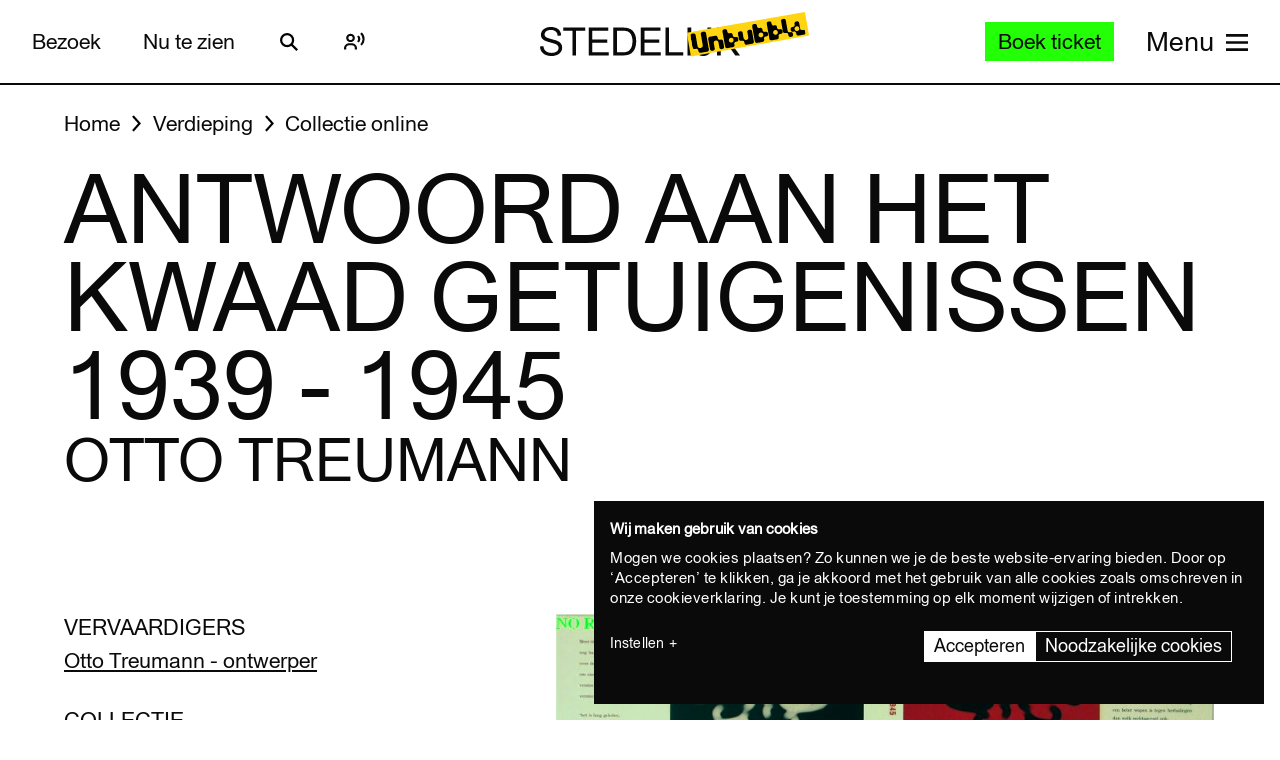

--- FILE ---
content_type: text/html; charset=UTF-8
request_url: https://www.stedelijk.nl/nl/collectie/64808-otto-treumann-antwoord-aan-het-kwaad-getuigenissen-1939-1945?page=1
body_size: 13716
content:
<!doctype html>
<html class="no-js" lang="nl"
        >
    <head>
        <meta charset="utf-8">

        <link rel="preload" href="https://www.stedelijk.nl/themes/stedelijk/assets/dist/fonts/union_regular.woff2" as="font" type="font/woff2" crossorigin>
        <link rel="preload" href="https://www.stedelijk.nl/themes/stedelijk/assets/dist/fonts/union_regular_italic.woff2" as="font" type="font/woff2" crossorigin>
        <link rel="preload" href="https://www.stedelijk.nl/themes/stedelijk/assets/dist/fonts/union_sma_ribbon.woff2" as="font" type="font/woff2" crossorigin>
        <link rel="preload" href="https://www.stedelijk.nl/themes/stedelijk/assets/dist/fonts/union_sma_ribbon_wb.woff2" as="font" type="font/woff2" crossorigin>

        <link rel="preload" href="https://www.stedelijk.nl/themes/stedelijk/assets/dist/scripts/main-f3d429f9da.js" as="script">

        <link rel="preconnect" href="https://consent.cookiebot.com">
                <link rel="preconnect" href="https://www.googletagmanager.com">
        <link rel="preconnect" href="https://www.google-analytics.com">
        
        <!--
         _________   ________   ________   _______-+-
        /\* ______\ /\* ____ \ /\* ____ \ /\* ____ \
        \ \ \_____/ \ \ \__/\ \\ \ \__/\ \\ \ \__/\ \
         \ \ \   ____\ \ \_\_\ \\ \ \_\_\ \\ \ \_\_\ \
          \ \ \ /\__ \\ \  __  _\\ \  __  _\\ \  __  _\
           \ \ \_/_/\ \\ \ \/\ \/_\ \ \/\ \/_\ \ \/\ \/_
            \ \________\\ \_\ \___\\ \_\ \___\\ \_\ \___\
             \/________/ \/_/\/___/ \/_/\/___/ \/_/\/___/

               By GRRR.nl
        -->

        <meta http-equiv="cleartype" content="on">
        <meta name="viewport" content="width=device-width, initial-scale=1">
        <meta name="author" content="Grrr.nl">
        <meta name="google-site-verification" content="mmlkq1oTmwqhCQBk4fCyIdYu5uEQ--hDYl8dvPeYDLk">
        <meta name="facebook-domain-verification" content="xmfnzy6n8sik1tmucm1iem3muhe96a">

         <title>Antwoord aan het kwaad  Getuigenissen 1939 - 1945 - Otto Treumann </title>
<meta  name="title" content="Antwoord aan het kwaad  Getuigenissen 1939 - 1945 - Otto Treumann" />
<meta name="robots" content="all">
<meta  property="og:title" content="Antwoord aan het kwaad  Getuigenissen 1939 - 1945 - Otto Treumann" />
<meta  property="og:url" content="https://www.stedelijk.nl/nl/collectie/64808-otto-treumann-antwoord-aan-het-kwaad-getuigenissen-1939-1945" />
        <link rel="canonical" href="https://www.stedelijk.nl/nl/collectie/64808-otto-treumann-antwoord-aan-het-kwaad-getuigenissen-1939-1945" />
        <link rel="alternate" hreflang="nl" href="https://www.stedelijk.nl/nl/collectie/64808-otto-treumann-antwoord-aan-het-kwaad-getuigenissen-1939-1945"  >
    <link rel="alternate" hreflang="en" href="https://www.stedelijk.nl/en/collection/64808-otto-treumann-antwoord-aan-het-kwaad-getuigenissen-1939-1945"  >

        <link href="https://www.stedelijk.nl/themes/stedelijk/assets/dist/styles/base-f8cb2a583b.css" rel="stylesheet">
        <link href="https://www.stedelijk.nl/themes/stedelijk/assets/dist/styles/print-558989fd20.css" rel="stylesheet" media="print">

        
        <script>
                        !function(e,t,n,r){var o=[],s={_version:"3.11.8",_config:{classPrefix:"",enableClasses:!0,enableJSClass:!0,usePrefixes:!0},_q:[],on:function(e,t){var n=this;setTimeout((function(){t(n[e])}),0)},addTest:function(e,t,n){o.push({name:e,fn:t,options:n})},addAsyncTest:function(e){o.push({name:null,fn:e})}},i=function(){};i.prototype=s,i=new i;var a=[];function l(e,t){return typeof e===t}var u,f,c=n.documentElement,p="svg"===c.nodeName.toLowerCase();function d(e){var t=c.className,n=i._config.classPrefix||"";if(p&&(t=t.baseVal),i._config.enableJSClass){var r=new RegExp("(^|\\s)"+n+"no-js(\\s|$)");t=t.replace(r,"$1"+n+"js$2")}i._config.enableClasses&&(e.length>0&&(t+=" "+n+e.join(" "+n)),p?c.className.baseVal=t:c.className=t)}function m(e,t){if("object"==typeof e)for(var n in e)u(e,n)&&m(n,e[n]);else{var r=(e=e.toLowerCase()).split("."),o=i[r[0]];if(2===r.length&&(o=o[r[1]]),void 0!==o)return i;t="function"==typeof t?t():t,1===r.length?i[r[0]]=t:(!i[r[0]]||i[r[0]]instanceof Boolean||(i[r[0]]=new Boolean(i[r[0]])),i[r[0]][r[1]]=t),d([(t&&!1!==t?"":"no-")+r.join("-")]),i._trigger(e,t)}return i}u=l(f={}.hasOwnProperty,"undefined")||l(f.call,"undefined")?function(e,t){return t in e&&l(e.constructor.prototype[t],"undefined")}:function(e,t){return f.call(e,t)},s._l={},s.on=function(e,t){this._l[e]||(this._l[e]=[]),this._l[e].push(t),i.hasOwnProperty(e)&&setTimeout((function(){i._trigger(e,i[e])}),0)},s._trigger=function(e,t){if(this._l[e]){var n=this._l[e];setTimeout((function(){var e;for(e=0;e<n.length;e++)(0,n[e])(t)}),0),delete this._l[e]}},i._q.push((function(){s.addTest=m})),i.addTest("picture","HTMLPictureElement"in t),i.addTest("svg",!!n.createElementNS&&!!n.createElementNS("http://www.w3.org/2000/svg","svg").createSVGRect);var v="Moz O ms Webkit",h=s._config.usePrefixes?v.split(" "):[];function g(){return"function"!=typeof n.createElement?n.createElement(arguments[0]):p?n.createElementNS.call(n,"http://www.w3.org/2000/svg",arguments[0]):n.createElement.apply(n,arguments)}s._cssomPrefixes=h;var y={elem:g("modernizr")};i._q.push((function(){delete y.elem}));var w={style:y.elem.style};function C(e,t,r,o){var s,i,a,l,u="modernizr",f=g("div"),d=function(){var e=n.body;return e||((e=g(p?"svg":"body")).fake=!0),e}();if(parseInt(r,10))for(;r--;)(a=g("div")).id=o?o[r]:u+(r+1),f.appendChild(a);return(s=g("style")).type="text/css",s.id="s"+u,(d.fake?d:f).appendChild(s),d.appendChild(f),s.styleSheet?s.styleSheet.cssText=e:s.appendChild(n.createTextNode(e)),f.id=u,d.fake&&(d.style.background="",d.style.overflow="hidden",l=c.style.overflow,c.style.overflow="hidden",c.appendChild(d)),i=t(f,e),d.fake&&d.parentNode?(d.parentNode.removeChild(d),c.style.overflow=l,c.offsetHeight):f.parentNode.removeChild(f),!!i}function S(e){return e.replace(/([A-Z])/g,(function(e,t){return"-"+t.toLowerCase()})).replace(/^ms-/,"-ms-")}function _(e,n){var o=e.length;if("CSS"in t&&"supports"in t.CSS){for(;o--;)if(t.CSS.supports(S(e[o]),n))return!0;return!1}if("CSSSupportsRule"in t){for(var s=[];o--;)s.push("("+S(e[o])+":"+n+")");return C("@supports ("+(s=s.join(" or "))+") { #modernizr { position: absolute; } }",(function(e){return"absolute"===function(e,n,r){var o;if("getComputedStyle"in t){o=getComputedStyle.call(t,e,n);var s=t.console;null!==o?r&&(o=o.getPropertyValue(r)):s&&s[s.error?"error":"log"].call(s,"getComputedStyle returning null, its possible modernizr test results are inaccurate")}else o=!n&&e.currentStyle&&e.currentStyle[r];return o}(e,null,"position")}))}return r}i._q.unshift((function(){delete w.style}));var x=s._config.usePrefixes?v.toLowerCase().split(" "):[];function T(e,t){return function(){return e.apply(t,arguments)}}function b(e,t,n,o,s){var i=e.charAt(0).toUpperCase()+e.slice(1),a=(e+" "+h.join(i+" ")+i).split(" ");return l(t,"string")||l(t,"undefined")?function(e,t,n,o){if(o=!l(o,"undefined")&&o,!l(n,"undefined")){var s=_(e,n);if(!l(s,"undefined"))return s}for(var i,a,u,f,c,p=["modernizr","tspan","samp"];!w.style&&p.length;)i=!0,w.modElem=g(p.shift()),w.style=w.modElem.style;function d(){i&&(delete w.style,delete w.modElem)}for(u=e.length,a=0;a<u;a++)if(f=e[a],c=w.style[f],~(""+f).indexOf("-")&&(f=f.replace(/([a-z])-([a-z])/g,(function(e,t,n){return t+n.toUpperCase()})).replace(/^-/,"")),w.style[f]!==r){if(o||l(n,"undefined"))return d(),"pfx"!==t||f;try{w.style[f]=n}catch(e){}if(w.style[f]!==c)return d(),"pfx"!==t||f}return d(),!1}(a,t,o,s):function(e,t,n){var r;for(var o in e)if(e[o]in t)return!1===n?e[o]:l(r=t[e[o]],"function")?T(r,n||t):r;return!1}(a=(e+" "+x.join(i+" ")+i).split(" "),t,n)}function P(e,t,n){return b(e,r,r,t,n)}s._domPrefixes=x,s.testAllProps=b,s.testAllProps=P,i.addTest("flexbox",P("flexBasis","1px",!0)),i.addTest("cssanimations",P("animationName","a",!0)),i.addTest("csspointerevents",(function(){var e=g("a").style;return e.cssText="pointer-events:auto","auto"===e.pointerEvents}));var E="CSS"in t&&"supports"in t.CSS,N="supportsCSS"in t;i.addTest("supports",E||N),i.addTest("csstransforms3d",(function(){return!!P("perspective","1px",!0)})),function(){var e,t,n,r,s,u;for(var f in o)if(o.hasOwnProperty(f)){if(e=[],(t=o[f]).name&&(e.push(t.name.toLowerCase()),t.options&&t.options.aliases&&t.options.aliases.length))for(n=0;n<t.options.aliases.length;n++)e.push(t.options.aliases[n].toLowerCase());for(r=l(t.fn,"function")?t.fn():t.fn,s=0;s<e.length;s++)1===(u=e[s].split(".")).length?i[u[0]]=r:(i[u[0]]&&(!i[u[0]]||i[u[0]]instanceof Boolean)||(i[u[0]]=new Boolean(i[u[0]])),i[u[0]][u[1]]=r),a.push((r?"":"no-")+u.join("-"))}}(),d(a),delete s.addTest,delete s.addAsyncTest;for(var j=0;j<i._q.length;j++)i._q[j]();e.Modernizr=i}(window,window,document);

                        Modernizr.addTest('toucheventsfixed', function() {
                if (('ontouchstart' in window) || window.DocumentTouch && document instanceof DocumentTouch) {
                    return true;
                }
            });

                        !function(e){var t=function(t,o,n){"use strict";var r,a=e.document.getElementsByTagName("script")[0],c=e.document.createElement("script");return"boolean"==typeof o&&(r=n,n=o,o=r),c.src=t,c.async=!n,a.parentNode.insertBefore(c,a),o&&"function"==typeof o&&(c.onload=o),c};"undefined"!=typeof module?module.exports=t:e.loadJS=t}("undefined"!=typeof global?global:this);

                        window.momentMock = window.moment || {};

            var cutsMustard = 'querySelector' in document && 'addEventListener' in window;
            var cutsEdge = 'Symbol' in window && 'WeakMap' in window;
            if (cutsMustard && cutsEdge) {
                loadJS("https://www.stedelijk.nl/themes/stedelijk/assets/dist/scripts/main-f3d429f9da.js");
            } else if (cutsMustard) {
                loadJS("https://www.stedelijk.nl/themes/stedelijk/assets/dist/scripts/vendor/babel-polyfill-1b4f7482eb.js", function() {
                    loadJS("https://www.stedelijk.nl/themes/stedelijk/assets/dist/scripts/main-f3d429f9da.js");
                });
            } else {
                // If the browser does support JS, but does not cut the mustard, put back to .no-js class
                // This is a horrible solution, but Modernizr does not respect the `enableJSClass: false` option...
                var reJS = new RegExp('(^|\\s)js(\\s|$)');
                document.documentElement.className = document.documentElement.className.replace(reJS, '$1no-js$2');
            }

            // Polyfill <picture> when needed
            if (!Modernizr.picture) {
                document.createElement("picture");
                loadJS("https://www.stedelijk.nl/themes/stedelijk/assets/dist/scripts/vendor/picturefill-8794e48372.js");
            }

            // Polyfill svg `use` with external source
            function svgSupportsExternalSource() {
                var newerIEUA = /\bTrident\/[567]\b|\bMSIE (?:9|10)\.0\b/, webkitUA = /\bAppleWebKit\/(\d+)\b/, olderEdgeUA = /\bEdge\/12\.(\d+)\b/;
                return newerIEUA.test(navigator.userAgent) || (navigator.userAgent.match(olderEdgeUA) || [])[1] < 10547 || (navigator.userAgent.match(webkitUA) || [])[1] < 537 ? false : true;
            }

            if (!svgSupportsExternalSource()) {
                loadJS("https://www.stedelijk.nl/themes/stedelijk/assets/dist/scripts/vendor/svg4everybody-9617cbb9ff.js", function() {
                    svg4everybody();
                });
            }

            var SITE_LANGUAGE = 'nl';
        </script>

        <!-- Enviso script & settings -->
        <script src="https://widget.enviso.io/loader.js"></script>
        <script>
            // Load Enviso webcomponents scripts, this needs to be done before webcomponents are rendered. Therefor this needs to be in the head instead of in main.js
            window.enviso.load(["https://widget.enviso.io/build-ts/components/tickets/enviso-ticket-widget-element.js"]);
            window.enviso.load(["https://widget.enviso.io/build-ts/components/common/enviso-style-element.js"]);

            // CURRENTLY UNUSED
            // window.enviso.load(["https://widget.enviso.io/build-ts/components/basket/enviso-basket-flow-element.js"]);

            enviso.settings.apiKey='NTNdsRFs+EyOWAp6rkPxFQ==';
            enviso.settings.salesPointId='201';
            enviso.settings.offerId='13811';
            enviso.settings.testPayment='';
            enviso.settings.donationId='31909';
            enviso.settings.language=SITE_LANGUAGE;
        </script>

                    <script>
    !function(e){var n;if("function"==typeof define&&define.amd&&(define(e),n=!0),"object"==typeof exports&&(module.exports=e(),n=!0),!n){var t=window.Cookies,o=window.Cookies=e();o.noConflict=function(){return window.Cookies=t,o}}}((function(){function e(){for(var e=0,n={};e<arguments.length;e++){var t=arguments[e];for(var o in t)n[o]=t[o]}return n}function n(e){return e.replace(/(%[0-9A-Z]{2})+/g,decodeURIComponent)}return function t(o){function r(){}function i(n,t,i){if("undefined"!=typeof document){"number"==typeof(i=e({path:"/"},r.defaults,i)).expires&&(i.expires=new Date(1*new Date+864e5*i.expires)),i.expires=i.expires?i.expires.toUTCString():"";try{var c=JSON.stringify(t);/^[\{\[]/.test(c)&&(t=c)}catch(e){}t=o.write?o.write(t,n):encodeURIComponent(String(t)).replace(/%(23|24|26|2B|3A|3C|3E|3D|2F|3F|40|5B|5D|5E|60|7B|7D|7C)/g,decodeURIComponent),n=encodeURIComponent(String(n)).replace(/%(23|24|26|2B|5E|60|7C)/g,decodeURIComponent).replace(/[\(\)]/g,escape);var f="";for(var u in i)i[u]&&(f+="; "+u,!0!==i[u]&&(f+="="+i[u].split(";")[0]));return document.cookie=n+"="+t+f}}function c(e,t){if("undefined"!=typeof document){for(var r={},i=document.cookie?document.cookie.split("; "):[],c=0;c<i.length;c++){var f=i[c].split("="),u=f.slice(1).join("=");t||'"'!==u.charAt(0)||(u=u.slice(1,-1));try{var a=n(f[0]);if(u=(o.read||o)(u,a)||n(u),t)try{u=JSON.parse(u)}catch(e){}if(r[a]=u,e===a)break}catch(e){}}return e?r[e]:r}}return r.set=i,r.get=function(e){return c(e,!1)},r.getJSON=function(e){return c(e,!0)},r.remove=function(n,t){i(n,"",e(t,{expires:-1}))},r.defaults={},r.withConverter=t,r}((function(){}))}));
</script>

<style>
    html {
        transition: opacity 0.15s;
    }
    .async-hide {
        opacity: 0 !important;
        transition-duration: 0s !important;
    }
</style>
<script>
    // Set anti-flicker timeout.
    var timeout = 500;

    // Get Cookiebot cookie, and see if `statistics` is given consent.
    var consentCookie = Cookies.get('CookieConsent') || '';
    var consentPreferences = consentCookie.substring(1, consentCookie.length - 1).split(',');
    var statisticsAllowed = consentPreferences.some(function(entry) {
        var keyVal = entry.split(':');
        return keyVal[0] === 'statistics' && keyVal[1] === 'true';
    });

    // Show anti-flicker script.
    if (statisticsAllowed) {
        (function(a,s,y,n,c,h,i,d,e){s.className+=' '+y;h.start=1*new Date;
        h.end=i=function(){s.className=s.className.replace(RegExp(' ?'+y),'')};
        (a[n]=a[n]||[]).hide=h;setTimeout(function(){i();h.end=null},c);h.timeout=c;
        })(window,document.documentElement,'async-hide','dataLayer',timeout,
        {'GTM-T3CQBGB':true});
    }
</script>        
        <!-- ReadSpeaker -->
        <script src="//cdn1.readspeaker.com/script/12485/webReader/webReader.js?pids=wr" type="text/javascript" id="rs_req_Init"></script>
    </head>
    <body
        class=" 
        "
        data-enhancer="trackButtons"

                >
        
                    <!-- Prefill dataLayer -->
<script>
    window.dataLayer = window.dataLayer || [];
    </script>
<!-- Google Tag Manager -->
<noscript>
    <iframe src="https://www.googletagmanager.com/ns.html?id=GTM-P923Z6C" height="0" width="0" style="display:none;visibility:hidden"></iframe>
</noscript>
<script>
    (function(w,d,s,l,i){w[l]=w[l]||[];w[l].push({'gtm.start':new Date().getTime(),event:'gtm.js'});var f=d.getElementsByTagName(s)[0],j=d.createElement(s),dl=l!='dataLayer'?'&l='+l:'';j.async=true;j.src='https://www.googletagmanager.com/gtm.js?id='+i+dl;f.parentNode.insertBefore(j,f);})(window,document,'script','dataLayer','GTM-P923Z6C');
</script>
<!-- End Google Tag Manager -->                            <header class="site-header" role="banner">
    <div class="site-header__inner">
            
    <a
        href="#content"
        class="button button--secondary skiplink "
                ><!--
        --><span>Ga direct naar de inhoud</span><!--
        --></a>
            
    <a
        href="#languages"
        class="button button--secondary skiplink "
                ><!--
        --><span>Ga direct naar de taalinstellingen</span><!--
        --></a>
            
    <a
        href="#menu"
        class="button button--secondary skiplink "
                ><!--
        --><span>Ga direct naar het menu</span><!--
        --></a>

        <div class="site-header__navigation">
                            <div class="site-header__navigation-section">
                    <ul class="header-menu">
            <li>
                
    <a
        href="/nl/bezoeken"
        class="button button header-menu__link "
                ><!--
        --><span>Bezoek</span><!--
        --></a>
        </li>
            <li>
                
    <a
        href="/nl/nu-te-zien"
        class="button button header-menu__link "
                ><!--
        --><span>Nu te zien</span><!--
        --></a>
        </li>
    </ul>

                    <a href="#search-overlay" class="site-header__icon-link">
                        <span class="sr-only">Zoeken</span>
                        <svg  role="presentation" aria-hidden="true" focusable="false"> <use xlink:href="https://www.stedelijk.nl/themes/stedelijk/assets/dist/images/icons-b53566d411.svg#icon--search"></use> </svg>
                    </a>

                    <div class="site-header__icon-link">
                        <div class="readspeaker">
    <button 
        class="readspeaker__toggle" 
        data-handler="accessibleCollapser"
        data-target-class="readspeaker__button-container--is-expanded"
        data-target=".js-readspeaker-button-container"
        aria-expanded="false"
        type="button"
    >
        <svg  role="presentation" aria-hidden="true" focusable="false"> <use xlink:href="https://www.stedelijk.nl/themes/stedelijk/assets/dist/images/icons-b53566d411.svg#readspeaker-icon"></use> </svg>
        <span class="sr-only">ReadSpeaker</span>
    </button>
    <div class="readspeaker__button-container js-readspeaker-button-container">
        
<div class="readspeaker-button">
    <div id="readspeaker_button1" class="rs_skip rsbtn rs_preserve">
        <a rel="nofollow" class="rsbtn_play" accesskey="L" title="Laat de tekst voorlezen met ReadSpeaker webReader" href="//app-eu.readspeaker.com/cgi-bin/rsent?customerid=12485&amp;lang=nl_nl&amp;readid=main&amp;url=https%3A%2F%2Fwww.stedelijk.nl%2Fnl%2Fcollectie%2F64808-otto-treumann-antwoord-aan-het-kwaad-getuigenissen-1939-1945">
            <span class="rsbtn_left rsimg rspart"><span class="rsbtn_text"><span>Lees voor</span></span></span>
            <span class="rsbtn_right rsimg rsplay rspart"></span>
        </a>
    </div>
</div>    </div>
</div>                    </div> 

                                        
                    
                                        
                </div>
            
            <div class="site-header__nav-logo-container" data-show-logo="">
                <a href="/nl" class="site-header__home-link">
                    <svg class="site-header__stedelijk-header-logo" role="presentation" aria-hidden="true" focusable="false"> <use xlink:href="https://www.stedelijk.nl/themes/stedelijk/assets/dist/images/icons-b53566d411.svg#stedelijk-brand-title"></use> </svg>
                </a>
                <a href="#unbubble" class="site-header__nav-unbubble-overlay-button">
                    <span class="site-header__nav-unbubble-banner">
                        <svg class="site-header__unbubble-campaign-title" role="presentation" aria-hidden="true" focusable="false"> <use xlink:href="https://www.stedelijk.nl/themes/stedelijk/assets/dist/images/icons-b53566d411.svg#stedelijk-unbubble-campaign-title"></use> </svg>
                    </span>
                </a>
            </div>

                            <div class="site-header__navigation-section">
                                            <div class="ticket-button-container js-ticket-button">
                                                        
    <a
        href="https://www.stedelijk.nl/nl/tickets"
        class="button button--primary button--small ticket-button  "
                data-handler="gtmEventHandler" data-ignore-general-button-tracking="1" data-event-type="event" data-event-cat="Header Ticket Button" data-event-action="Boek ticket (from https://www.stedelijk.nl/nl/collectie/64808-otto-treumann-antwoord-aan-het-kwaad-getuigenissen-1939-1945)" data-event-label="https://www.stedelijk.nl/nl/tickets"><!--
        --><span>Boek ticket</span><!--
        --></a>
                        </div>
                    
                                        <a href="#menu" class="site-header__nav-button " aria-label="Site navigation menu">
                        <span class="site-header__nav-label"> Menu</span>
                        <span class="site-header__nav-icon" aria-hidden="true">
                            <svg  role="presentation" aria-hidden="true" focusable="false"> <use xlink:href="https://www.stedelijk.nl/themes/stedelijk/assets/dist/images/icons-b53566d411.svg#menu-icon"></use> </svg>
                        </span>
                    </a>
                </div>
                    </div>
    </div>

        <div
    class="overlay overlay--image overlay--with-scroll" id="unbubble"
    data-enhancer="unbubbleOverlay,overlay"
    data-active-hash="#unbubble"
    data-return-hash="#content">
    <a
        href="#content"
        class="overlay__close"
        aria-label="Sluit overlay">
        <svg  role="presentation" aria-hidden="true" focusable="false"> <use xlink:href="https://www.stedelijk.nl/themes/stedelijk/assets/dist/images/icons-b53566d411.svg#close"></use> </svg>
    </a>
    <div class="unbubble-overlay__content">
        <div class="grid">
            <div class="grid__item--12">
                <figure class="unbubble-overlay__video-wrapper">
                                        <div class="video-embed video-embed--full-width">
    <div class="video-embed__cookie-consent cookieconsent-optout-marketing">
        <div class="video-embed__cookie-consent-inner">
            <p><button class="button button--link button--inverted" data-handler="cookiebotRenew">Accepteer marketing cookies</button> om deze video te bekijken.</p>
        </div>
    </div>

            <a
            class="video-embed__link js-video-embed"
            href="https://player.vimeo.com/video/932403722"
            aria-label="Speel de video af"
            data-video-id="932403722"
            data-video-url="https://player.vimeo.com/video/932403722"
            data-video-type="vimeo"
            data-handler="playVideo">
            <div class="video-embed__object" >
                <span class="video-embed__button">
                    <svg  role="presentation" aria-hidden="true" focusable="false"> <use xlink:href="https://www.stedelijk.nl/themes/stedelijk/assets/dist/images/icons-b53566d411.svg#play"></use> </svg>
                </span>
                                        

    
            <img
                src="https://s3-eu-west-1.amazonaws.com/production-static-stedelijk/images/grrr/scaled/1024/homepage-thumbnail-nobutton-1.png"
        srcset="
                        https://s3-eu-west-1.amazonaws.com/production-static-stedelijk/images/grrr/scaled/x-small/homepage-thumbnail-nobutton-1.png 1w,                        https://s3-eu-west-1.amazonaws.com/production-static-stedelijk/images/grrr/scaled/320/homepage-thumbnail-nobutton-1.png 300w,                        https://s3-eu-west-1.amazonaws.com/production-static-stedelijk/images/grrr/scaled/768/homepage-thumbnail-nobutton-1.png 700w,                        https://s3-eu-west-1.amazonaws.com/production-static-stedelijk/images/grrr/scaled/1024/homepage-thumbnail-nobutton-1.png 1000w,                        https://s3-eu-west-1.amazonaws.com/production-static-stedelijk/images/grrr/scaled/1440/homepage-thumbnail-nobutton-1.png 1280w            "
                alt=""
        class="image
            image
            video-embed__thumb
            "
            >
    
                            </div>
        </a>
    </div>                    <figcaption class="unbubble-overlay__video-caption">
                        Stedelijk Museum Amsterdam unbubble
                    </figcaption>
                </figure>
            </div>
        </div>
            
    <a
        href="/nl/unbubble"
        class="button button--secondary unbubble-overlay__call-to-action "
                ><!--
        --><span>Meer over unbubble</span><!--
        --></a>
    </div>
    <a href="#content" class="overlay__background" aria-label="Sluit overlay"></a>
</div></header>        
        <div
            class="wrapper "
            id="content">

            <main role="main" id="main">
                                                






<nav
    class="breadcrumbs grid grid--no-vpadding"
    aria-label="Kruimelpad">
    <div class="grid__item--12">
        <ol class="breadcrumbs__list">
                        <li class="breadcrumbs__item">
                <a href="/nl" class="breadcrumbs__link"><span>Home</span></a>
            </li>
                        <li class="breadcrumbs__item">
                <a href="/nl/verdieping" class="breadcrumbs__link"><span>Verdieping</span></a>
            </li>
                        <li class="breadcrumbs__item">
                <a href="/nl/verdieping/collectie-online" class="breadcrumbs__link"><span>Collectie online</span></a>
            </li>
                    </ol>
    </div>
</nav>

<header
    role="banner"
    class="page-header
    page-header--with-title
    "
    style=""
    >
    <div class="grid 
                    ">
        <div class="grid__item--12">
            
            <h1 class="page-header__title ">
                                    Antwoord aan het kwaad  Getuigenissen 1939 - 1945
                            </h1>

                            <h2 class="page-header__subtitle">Otto Treumann</h2>
                    </div>
    </div>
</header>
    <div class="grid">
        <div class="grid__item--5">
                                </div>
    </div>

<div class="two-column-image-text grid">
    <div class="grid__item--5">
                <h3>Vervaardigers</h3>
        <ul class="work__list">
                    <li><a href="https://www.stedelijk.nl/nl/collectie/maker/9927-otto-treumann">
                Otto Treumann - ontwerper             </a></li>
                </ul>
        
                
        <h3>Collectie</h3>
        <p>
            <a href="/nl/verdieping/collectie-online?subcollection=Grafische%20Vormgeving">
                Grafische vormgeving
            </a>
        </p>

                <h3>Datum vervaardiging</h3>
        <p>1958</p>
        
        
                        <h3>Afmetingen</h3>
        <p>21 x 45.3cm.</p>
        
        
                <h3>Objectnummer</h3>
        <p>KNA 12884(1-2)</p>
            </div>

        <figure class="grid__item--7">
              

    
            <img
                src="https://s3-eu-west-1.amazonaws.com/production-static-stedelijk/images/adlib/grafische-vormgeving/kna-1288412.jpg"

                alt=""
        class="image
            image--large
            
                            image--noscale
            "
            >
    
            </figure>
    </div>


<aside class="info-block"
    style="">
    <div class="grid
    ">
        <div class="grid__item--12">
            <div class="info-block__article">
                <h3>Meer informatie?</h3><p>Vragen of opmerkingen? Mail naar info@stedelijk.nl of kom langs in de bibliotheek van het Stedelijk Museum.</p><a class="button button--secondary" href=mailto:info@stedelijk.nl>Stuur mail</a>
            </div>
        </div>
    </div>
</aside>

<div class="grid">
    <div class="grid__item--5">
        
        <p>
            <a href="/nl/auteursrechten">
                Lees informatie over de auteursrechten van dit kunstwerk
            </a>
        </p>
    </div>
</div>
    <div class="bar-group">
        <h2 class="bar-group__title">Meer werk van deze maker</h2>
        <ul>
                <li>
            <a
    href="https://www.stedelijk.nl/nl/collectie/52606-peter-doebele-otto-treumann-toneelgroep-theater-arnhem"
    class="bar bar--medium"
    aria-label="Toneelgroep Theater Arnhem"
    data-enhancer="bar">
    <article class="bar__inner js-bar-inner">
        <div>
                                    <header class="bar__header">
                <h3 class="bar__title">
                                            

    
            <img
                src="https://s3-eu-west-1.amazonaws.com/production-static-stedelijk/images/adlib/grafische-vormgeving/scaled/x-small/typ-00139.jpg"

                alt=""
        class="image
            image
            bar__image
            "
            role="presentation">
    
                                        <span class="bar__title-part">
                        Toneelgroep Theater Arnhem
                    </span>
                    <span aria-hidden="true" class="bar__arrow"></span>
                                        <span class="bar__title-part">Doebele, Peter</span>
                                    </h3>
            </header>
            <footer class="bar__footer">
                                <h4>Grafische vormgeving</h4>
                                            </footer>
        </div>
    </article>
    <div class="bar__hotspot js-bar-hotspot" data-type="left"></div>
    <div class="bar__hotspot js-bar-hotspot" data-type="right"></div>
</a>        </li>
                <li>
            <a
    href="https://www.stedelijk.nl/nl/collectie/62986-otto-treumann-++-tentoonstelling-eeuwfeest-rijkstelegraaf++-nederlands-postmuseum+++"
    class="bar bar--medium"
    aria-label="++ Tentoonstelling Eeuwfeest Rijkstelegraaf++       Nederlands Postmuseum+++"
    data-enhancer="bar">
    <article class="bar__inner js-bar-inner">
        <div>
                                    <header class="bar__header">
                <h3 class="bar__title">
                                            

    
            <img
                src="https://s3-eu-west-1.amazonaws.com/production-static-stedelijk/images/adlib/affiches/hiresafgeleiden/scaled/x-small/pttn65-1749010028564.jpg"

                alt=""
        class="image
            image
            bar__image
            "
            role="presentation">
    
                                        <span class="bar__title-part">
                        ++ Tentoonstelling Eeuwfeest Rijkstelegraaf++       Nederlands Postmuseum+++
                    </span>
                    <span aria-hidden="true" class="bar__arrow"></span>
                                        <span class="bar__title-part">Treumann, Otto</span>
                                    </h3>
            </header>
            <footer class="bar__footer">
                                <h4>Grafische vormgeving</h4>
                                                <p>1952</p>
                            </footer>
        </div>
    </article>
    <div class="bar__hotspot js-bar-hotspot" data-type="left"></div>
    <div class="bar__hotspot js-bar-hotspot" data-type="right"></div>
</a>        </li>
                <li>
            <a
    href="https://www.stedelijk.nl/nl/collectie/56582-otto-treumann-10-jaar-israel"
    class="bar bar--medium"
    aria-label="10 jaar Israël"
    data-enhancer="bar">
    <article class="bar__inner js-bar-inner">
        <div>
                                    <header class="bar__header">
                <h3 class="bar__title">
                                            

    
            <img
                src="https://s3-eu-west-1.amazonaws.com/production-static-stedelijk/images/adlib/affiches/hiresafgeleiden/scaled/x-small/concn46-1748664417258.jpg"

                alt=""
        class="image
            image
            bar__image
            "
            role="presentation">
    
                                        <span class="bar__title-part">
                        10 jaar Israël
                    </span>
                    <span aria-hidden="true" class="bar__arrow"></span>
                                        <span class="bar__title-part">Treumann, Otto</span>
                                    </h3>
            </header>
            <footer class="bar__footer">
                                <h4>Grafische vormgeving</h4>
                                                <p>1958</p>
                            </footer>
        </div>
    </article>
    <div class="bar__hotspot js-bar-hotspot" data-type="left"></div>
    <div class="bar__hotspot js-bar-hotspot" data-type="right"></div>
</a>        </li>
                <li>
            <a
    href="https://www.stedelijk.nl/nl/collectie/79192-otto-treumann-100-jaar-vereniging-rembrandt"
    class="bar bar--medium"
    aria-label="100 jaar Vereniging Rembrandt"
    data-enhancer="bar">
    <article class="bar__inner js-bar-inner">
        <div>
                                    <header class="bar__header">
                <h3 class="bar__title">
                                            

    
            <img
                src="https://s3-eu-west-1.amazonaws.com/production-static-stedelijk/images/adlib/affiches/hiresafgeleiden/scaled/x-small/divn84-1749614574018.jpg"

                alt=""
        class="image
            image
            bar__image
            "
            role="presentation">
    
                                        <span class="bar__title-part">
                        100 jaar Vereniging Rembrandt
                    </span>
                    <span aria-hidden="true" class="bar__arrow"></span>
                                        <span class="bar__title-part">Treumann, Otto</span>
                                    </h3>
            </header>
            <footer class="bar__footer">
                                <h4>Grafische vormgeving</h4>
                                                <p>1983</p>
                            </footer>
        </div>
    </article>
    <div class="bar__hotspot js-bar-hotspot" data-type="left"></div>
    <div class="bar__hotspot js-bar-hotspot" data-type="right"></div>
</a>        </li>
                <li>
            <a
    href="https://www.stedelijk.nl/nl/collectie/59842-otto-treumann-10e-congres-international-des-industries-graphiques"
    class="bar bar--medium"
    aria-label="10e Congrès International des Industries Graphiques"
    data-enhancer="bar">
    <article class="bar__inner js-bar-inner">
        <div>
                                    <header class="bar__header">
                <h3 class="bar__title">
                                            

    
            <img
                src="https://s3-eu-west-1.amazonaws.com/production-static-stedelijk/images/adlib/affiches/hiresafgeleiden/scaled/x-small/oon124-1748837219664.jpg"

                alt=""
        class="image
            image
            bar__image
            "
            role="presentation">
    
                                        <span class="bar__title-part">
                        10e Congrès International des Industries Graphiques
                    </span>
                    <span aria-hidden="true" class="bar__arrow"></span>
                                        <span class="bar__title-part">Treumann, Otto</span>
                                    </h3>
            </header>
            <footer class="bar__footer">
                                <h4>Grafische vormgeving</h4>
                                                <p>1960</p>
                            </footer>
        </div>
    </article>
    <div class="bar__hotspot js-bar-hotspot" data-type="left"></div>
    <div class="bar__hotspot js-bar-hotspot" data-type="right"></div>
</a>        </li>
                <li>
            <a
    href="https://www.stedelijk.nl/nl/collectie/49691-otto-treumann-150-jaar-nederlandse-kunst"
    class="bar bar--medium"
    aria-label="150 jaar Nederlandse Kunst"
    data-enhancer="bar">
    <article class="bar__inner js-bar-inner">
        <div>
                                    <header class="bar__header">
                <h3 class="bar__title">
                                            

    
            <img
                src="https://s3-eu-west-1.amazonaws.com/production-static-stedelijk/images/adlib/affiches/hiresafgeleiden/scaled/x-small/1963201-1748405289027.jpg"

                alt=""
        class="image
            image
            bar__image
            "
            role="presentation">
    
                                        <span class="bar__title-part">
                        150 jaar Nederlandse Kunst
                    </span>
                    <span aria-hidden="true" class="bar__arrow"></span>
                                        <span class="bar__title-part">Treumann, Otto</span>
                                    </h3>
            </header>
            <footer class="bar__footer">
                                <h4>Grafische vormgeving</h4>
                                                <p>1963</p>
                            </footer>
        </div>
    </article>
    <div class="bar__hotspot js-bar-hotspot" data-type="left"></div>
    <div class="bar__hotspot js-bar-hotspot" data-type="right"></div>
</a>        </li>
                <li>
            <a
    href="https://www.stedelijk.nl/nl/collectie/64720-otto-treumann-150-jaar-nederlandse-kunst"
    class="bar bar--medium"
    aria-label="150 Jaar Nederlandse Kunst"
    data-enhancer="bar">
    <article class="bar__inner js-bar-inner">
        <div>
                                    <header class="bar__header">
                <h3 class="bar__title">
                                            

    
            <img
                src="https://s3-eu-west-1.amazonaws.com/production-static-stedelijk/images/adlib/grafische-vormgeving/scaled/x-small/kna-12857.jpg"

                alt=""
        class="image
            image
            bar__image
            "
            role="presentation">
    
                                        <span class="bar__title-part">
                        150 Jaar Nederlandse Kunst
                    </span>
                    <span aria-hidden="true" class="bar__arrow"></span>
                                        <span class="bar__title-part">Treumann, Otto</span>
                                    </h3>
            </header>
            <footer class="bar__footer">
                                <h4>Grafische vormgeving</h4>
                                                <p>1963</p>
                            </footer>
        </div>
    </article>
    <div class="bar__hotspot js-bar-hotspot" data-type="left"></div>
    <div class="bar__hotspot js-bar-hotspot" data-type="right"></div>
</a>        </li>
                <li>
            <a
    href="https://www.stedelijk.nl/nl/collectie/105873-otto-treumann-150-jaar-nederlandse-kunst"
    class="bar bar--medium"
    aria-label="150 jaar Nederlandse Kunst"
    data-enhancer="bar">
    <article class="bar__inner js-bar-inner">
        <div>
                                    <header class="bar__header">
                <h3 class="bar__title">
                                            

    
            <img
                src="https://s3-eu-west-1.amazonaws.com/production-static-stedelijk/images/adlib/affiches/hiresafgeleiden/scaled/x-small/1963202-1749787703298.jpg"

                alt=""
        class="image
            image
            bar__image
            "
            role="presentation">
    
                                        <span class="bar__title-part">
                        150 jaar Nederlandse Kunst
                    </span>
                    <span aria-hidden="true" class="bar__arrow"></span>
                                        <span class="bar__title-part">Treumann, Otto</span>
                                    </h3>
            </header>
            <footer class="bar__footer">
                                <h4>Grafische vormgeving</h4>
                                                <p>1963</p>
                            </footer>
        </div>
    </article>
    <div class="bar__hotspot js-bar-hotspot" data-type="left"></div>
    <div class="bar__hotspot js-bar-hotspot" data-type="right"></div>
</a>        </li>
                <li>
            <a
    href="https://www.stedelijk.nl/nl/collectie/50285-otto-treumann-150-jaar-nederlandse-kunst-1813-1963-schilderijen-beelden-tekeningen-grafiek"
    class="bar bar--medium"
    aria-label="150 jaar Nederlandse Kunst 1813-1963, schilderijen, beelden, tekeningen, grafiek"
    data-enhancer="bar">
    <article class="bar__inner js-bar-inner">
        <div>
                                    <header class="bar__header">
                <h3 class="bar__title">
                                            

    
            <img
                src="https://s3-eu-west-1.amazonaws.com/production-static-stedelijk/images/adlib/grafische-vormgeving/scaled/x-small/kna-8502.jpg"

                alt=""
        class="image
            image
            bar__image
            "
            role="presentation">
    
                                        <span class="bar__title-part">
                        150 jaar Nederlandse Kunst 1813-1963, schilderijen, beelden, tekeningen, grafiek
                    </span>
                    <span aria-hidden="true" class="bar__arrow"></span>
                                        <span class="bar__title-part">Treumann, Otto</span>
                                    </h3>
            </header>
            <footer class="bar__footer">
                                <h4>Grafische vormgeving</h4>
                                                <p>1963</p>
                            </footer>
        </div>
    </article>
    <div class="bar__hotspot js-bar-hotspot" data-type="left"></div>
    <div class="bar__hotspot js-bar-hotspot" data-type="right"></div>
</a>        </li>
                <li>
            <a
    href="https://www.stedelijk.nl/nl/collectie/69454-otto-treumann-1606-1956-rembrandt-rijksmuseum-amsterdam-museum-boymans-rotterdam"
    class="bar bar--medium"
    aria-label="1606-1956 Rembrandt  Rijksmuseum Amsterdam Museum Boymans Rotterdam"
    data-enhancer="bar">
    <article class="bar__inner js-bar-inner">
        <div>
                                    <header class="bar__header">
                <h3 class="bar__title">
                                            

    
            <img
                src="https://s3-eu-west-1.amazonaws.com/production-static-stedelijk/images/adlib/affiches/hiresafgeleiden/scaled/x-small/tkn334-1749269032020.jpg"

                alt=""
        class="image
            image
            bar__image
            "
            role="presentation">
    
                                        <span class="bar__title-part">
                        1606-1956 Rembrandt  Rijksmuseum Amsterdam Museum Boymans Rotterdam
                    </span>
                    <span aria-hidden="true" class="bar__arrow"></span>
                                        <span class="bar__title-part">Treumann, Otto</span>
                                    </h3>
            </header>
            <footer class="bar__footer">
                                <h4>Grafische vormgeving</h4>
                                                <p>1956</p>
                            </footer>
        </div>
    </article>
    <div class="bar__hotspot js-bar-hotspot" data-type="left"></div>
    <div class="bar__hotspot js-bar-hotspot" data-type="right"></div>
</a>        </li>
                <li>
            <a
    href="https://www.stedelijk.nl/nl/collectie/64690-otto-treumann-hendrik-teunissen-van-manen-1749-1949-goethenummer-kroniek-van-kunst-en-kultuur"
    class="bar bar--medium"
    aria-label="1749-1949 Goethenummer Kroniek van kunst en kultuur"
    data-enhancer="bar">
    <article class="bar__inner js-bar-inner">
        <div>
                                    <header class="bar__header">
                <h3 class="bar__title">
                                            

    
            <img
                src="https://s3-eu-west-1.amazonaws.com/production-static-stedelijk/images/adlib/grafische-vormgeving/scaled/x-small/kna-12893-1599969637567.jpg"

                alt=""
        class="image
            image
            bar__image
            "
            role="presentation">
    
                                        <span class="bar__title-part">
                        1749-1949 Goethenummer Kroniek van kunst en kultuur
                    </span>
                    <span aria-hidden="true" class="bar__arrow"></span>
                                        <span class="bar__title-part">Treumann, Otto</span>
                                    </h3>
            </header>
            <footer class="bar__footer">
                                <h4>Grafische vormgeving</h4>
                                                <p>1949</p>
                            </footer>
        </div>
    </article>
    <div class="bar__hotspot js-bar-hotspot" data-type="left"></div>
    <div class="bar__hotspot js-bar-hotspot" data-type="right"></div>
</a>        </li>
                <li>
            <a
    href="https://www.stedelijk.nl/nl/collectie/64434-otto-treumann-1945-nederland-vrij-12-ct"
    class="bar bar--medium"
    aria-label="1945 Nederland Vrij   12 ct"
    data-enhancer="bar">
    <article class="bar__inner js-bar-inner">
        <div>
                                    <header class="bar__header">
                <h3 class="bar__title">
                                            

    
            <img
                src="https://s3-eu-west-1.amazonaws.com/production-static-stedelijk/images/adlib/grafische-vormgeving/scaled/x-small/kna-12836.jpg"

                alt=""
        class="image
            image
            bar__image
            "
            role="presentation">
    
                                        <span class="bar__title-part">
                        1945 Nederland Vrij   12 ct
                    </span>
                    <span aria-hidden="true" class="bar__arrow"></span>
                                        <span class="bar__title-part">Treumann, Otto</span>
                                    </h3>
            </header>
            <footer class="bar__footer">
                                <h4>Grafische vormgeving</h4>
                                                <p>1970</p>
                            </footer>
        </div>
    </article>
    <div class="bar__hotspot js-bar-hotspot" data-type="left"></div>
    <div class="bar__hotspot js-bar-hotspot" data-type="right"></div>
</a>        </li>
                <li>
            <a
    href="https://www.stedelijk.nl/nl/collectie/64810-otto-treumann-1969-n.v.-levensverzekering-maatschappij-utrecht"
    class="bar bar--medium"
    aria-label="1969  N.V. Levensverzekering Maatschappij Utrecht"
    data-enhancer="bar">
    <article class="bar__inner js-bar-inner">
        <div>
                                    <header class="bar__header">
                <h3 class="bar__title">
                                            

    
            <img
                src="https://s3-eu-west-1.amazonaws.com/production-static-stedelijk/images/adlib/grafische-vormgeving/scaled/x-small/kna-12890.jpg"

                alt=""
        class="image
            image
            bar__image
            "
            role="presentation">
    
                                        <span class="bar__title-part">
                        1969  N.V. Levensverzekering Maatschappij Utrecht
                    </span>
                    <span aria-hidden="true" class="bar__arrow"></span>
                                        <span class="bar__title-part">Treumann, Otto</span>
                                    </h3>
            </header>
            <footer class="bar__footer">
                                <h4>Grafische vormgeving</h4>
                                                <p>1968</p>
                            </footer>
        </div>
    </article>
    <div class="bar__hotspot js-bar-hotspot" data-type="left"></div>
    <div class="bar__hotspot js-bar-hotspot" data-type="right"></div>
</a>        </li>
                <li>
            <a
    href="https://www.stedelijk.nl/nl/collectie/57605-otto-treumann-21.-29.-juni-kieler-woche-1975"
    class="bar bar--medium"
    aria-label="21. - 29. Juni Kieler Woche 1975"
    data-enhancer="bar">
    <article class="bar__inner js-bar-inner">
        <div>
                                    <header class="bar__header">
                <h3 class="bar__title">
                                            

    
            <img
                src="https://s3-eu-west-1.amazonaws.com/production-static-stedelijk/images/adlib/affiches/hiresafgeleiden/scaled/x-small/sd40121-1748750812484.jpg"

                alt=""
        class="image
            image
            bar__image
            "
            role="presentation">
    
                                        <span class="bar__title-part">
                        21. - 29. Juni Kieler Woche 1975
                    </span>
                    <span aria-hidden="true" class="bar__arrow"></span>
                                        <span class="bar__title-part">Treumann, Otto</span>
                                    </h3>
            </header>
            <footer class="bar__footer">
                                <h4>Grafische vormgeving</h4>
                                                <p>1975</p>
                            </footer>
        </div>
    </article>
    <div class="bar__hotspot js-bar-hotspot" data-type="left"></div>
    <div class="bar__hotspot js-bar-hotspot" data-type="right"></div>
</a>        </li>
                <li>
            <a
    href="https://www.stedelijk.nl/nl/collectie/57609-otto-treumann-21.-29.-juni-kieler-woche-1975"
    class="bar bar--medium"
    aria-label="21. - 29. Juni Kieler Woche 1975"
    data-enhancer="bar">
    <article class="bar__inner js-bar-inner">
        <div>
                                    <header class="bar__header">
                <h3 class="bar__title">
                                            

    
            <img
                src="https://s3-eu-west-1.amazonaws.com/production-static-stedelijk/images/adlib/affiches/hiresafgeleiden/scaled/x-small/sd40122-1748750810983.jpg"

                alt=""
        class="image
            image
            bar__image
            "
            role="presentation">
    
                                        <span class="bar__title-part">
                        21. - 29. Juni Kieler Woche 1975
                    </span>
                    <span aria-hidden="true" class="bar__arrow"></span>
                                        <span class="bar__title-part">Treumann, Otto</span>
                                    </h3>
            </header>
            <footer class="bar__footer">
                                <h4>Grafische vormgeving</h4>
                                                <p>1975</p>
                            </footer>
        </div>
    </article>
    <div class="bar__hotspot js-bar-hotspot" data-type="left"></div>
    <div class="bar__hotspot js-bar-hotspot" data-type="right"></div>
</a>        </li>
                <li>
            <a
    href="https://www.stedelijk.nl/nl/collectie/64436-otto-treumann-45-ct-nederland-neemt-deel-aan-eerste-rechtstreekse-verkiezingen-europees-parlement"
    class="bar bar--medium"
    aria-label="45 ct Nederland neemt deel aan eerste rechtstreekse verkiezingen Europees parlement"
    data-enhancer="bar">
    <article class="bar__inner js-bar-inner">
        <div>
                                    <header class="bar__header">
                <h3 class="bar__title">
                                            

    
            <img
                src="https://s3-eu-west-1.amazonaws.com/production-static-stedelijk/images/adlib/grafische-vormgeving/scaled/x-small/typ-03065.jpg"

                alt=""
        class="image
            image
            bar__image
            "
            role="presentation">
    
                                        <span class="bar__title-part">
                        45 ct Nederland neemt deel aan eerste rechtstreekse verkiezingen Europees parlement
                    </span>
                    <span aria-hidden="true" class="bar__arrow"></span>
                                        <span class="bar__title-part">Treumann, Otto</span>
                                    </h3>
            </header>
            <footer class="bar__footer">
                                <h4>Grafische vormgeving</h4>
                                                <p>1979</p>
                            </footer>
        </div>
    </article>
    <div class="bar__hotspot js-bar-hotspot" data-type="left"></div>
    <div class="bar__hotspot js-bar-hotspot" data-type="right"></div>
</a>        </li>
                <li>
            <a
    href="https://www.stedelijk.nl/nl/collectie/49748-otto-treumann-50-best-verzorgde-boeken-van-1963"
    class="bar bar--medium"
    aria-label="50 Best verzorgde boeken van 1963"
    data-enhancer="bar">
    <article class="bar__inner js-bar-inner">
        <div>
                                    <header class="bar__header">
                <h3 class="bar__title">
                                            

    
            <img
                src="https://s3-eu-west-1.amazonaws.com/production-static-stedelijk/images/adlib/affiches/hiresafgeleiden/scaled/x-small/196430-1748491376680.jpg"

                alt=""
        class="image
            image
            bar__image
            "
            role="presentation">
    
                                        <span class="bar__title-part">
                        50 Best verzorgde boeken van 1963
                    </span>
                    <span aria-hidden="true" class="bar__arrow"></span>
                                        <span class="bar__title-part">Treumann, Otto</span>
                                    </h3>
            </header>
            <footer class="bar__footer">
                                <h4>Grafische vormgeving</h4>
                                                <p>1964</p>
                            </footer>
        </div>
    </article>
    <div class="bar__hotspot js-bar-hotspot" data-type="left"></div>
    <div class="bar__hotspot js-bar-hotspot" data-type="right"></div>
</a>        </li>
                <li>
            <a
    href="https://www.stedelijk.nl/nl/collectie/58704-otto-treumann-50-jaar-kon.-ned.-jaarbeurs-najaarsbeurs-1966-utrecht"
    class="bar bar--medium"
    aria-label="50 jaar Kon. Ned. Jaarbeurs najaarsbeurs 1966 Utrecht"
    data-enhancer="bar">
    <article class="bar__inner js-bar-inner">
        <div>
                                    <header class="bar__header">
                <h3 class="bar__title">
                                            

    
            <img
                src="https://s3-eu-west-1.amazonaws.com/production-static-stedelijk/images/adlib/affiches/hiresafgeleiden/scaled/x-small/jn106-1748837215644.jpg"

                alt=""
        class="image
            image
            bar__image
            "
            role="presentation">
    
                                        <span class="bar__title-part">
                        50 jaar Kon. Ned. Jaarbeurs najaarsbeurs 1966 Utrecht
                    </span>
                    <span aria-hidden="true" class="bar__arrow"></span>
                                        <span class="bar__title-part">Treumann, Otto</span>
                                    </h3>
            </header>
            <footer class="bar__footer">
                                <h4>Grafische vormgeving</h4>
                                                <p>1966</p>
                            </footer>
        </div>
    </article>
    <div class="bar__hotspot js-bar-hotspot" data-type="left"></div>
    <div class="bar__hotspot js-bar-hotspot" data-type="right"></div>
</a>        </li>
                <li>
            <a
    href="https://www.stedelijk.nl/nl/collectie/64702-otto-treumann-50-u.-50-jaar-kon.-ned.-jaarbeurs-voorjaarsbeurs-%2766-utrecht-nederland"
    class="bar bar--medium"
    aria-label="50 U. 50 jaar Kon. Ned. Jaarbeurs, voorjaarsbeurs &#039;66 Utrecht Nederland"
    data-enhancer="bar">
    <article class="bar__inner js-bar-inner">
        <div>
                                    <header class="bar__header">
                <h3 class="bar__title">
                                            

    
            <img
                src="https://s3-eu-west-1.amazonaws.com/production-static-stedelijk/images/adlib/grafische-vormgeving/scaled/x-small/kna-12847112-1638072037370.jpg"

                alt=""
        class="image
            image
            bar__image
            "
            role="presentation">
    
                                        <span class="bar__title-part">
                        50 U. 50 jaar Kon. Ned. Jaarbeurs, voorjaarsbeurs &#039;66 Utrecht Nederland
                    </span>
                    <span aria-hidden="true" class="bar__arrow"></span>
                                        <span class="bar__title-part">Treumann, Otto</span>
                                    </h3>
            </header>
            <footer class="bar__footer">
                                <h4>Grafische vormgeving</h4>
                                                <p>1966</p>
                            </footer>
        </div>
    </article>
    <div class="bar__hotspot js-bar-hotspot" data-type="left"></div>
    <div class="bar__hotspot js-bar-hotspot" data-type="right"></div>
</a>        </li>
                <li>
            <a
    href="https://www.stedelijk.nl/nl/collectie/64708-otto-treumann-50-u.-50-jahre-utrechter-messe-herbstmesse-utrecht-nederlande"
    class="bar bar--medium"
    aria-label="50 U. 50 jahre Utrechter messe, herbstmesse Utrecht-Nederlande"
    data-enhancer="bar">
    <article class="bar__inner js-bar-inner">
        <div>
                                    <header class="bar__header">
                <h3 class="bar__title">
                                            

    
            <img
                src="https://s3-eu-west-1.amazonaws.com/production-static-stedelijk/images/adlib/grafische-vormgeving/scaled/x-small/kna-1284813-1638072037445.jpg"

                alt=""
        class="image
            image
            bar__image
            "
            role="presentation">
    
                                        <span class="bar__title-part">
                        50 U. 50 jahre Utrechter messe, herbstmesse Utrecht-Nederlande
                    </span>
                    <span aria-hidden="true" class="bar__arrow"></span>
                                        <span class="bar__title-part">Treumann, Otto</span>
                                    </h3>
            </header>
            <footer class="bar__footer">
                                <h4>Grafische vormgeving</h4>
                                                <p>1966</p>
                            </footer>
        </div>
    </article>
    <div class="bar__hotspot js-bar-hotspot" data-type="left"></div>
    <div class="bar__hotspot js-bar-hotspot" data-type="right"></div>
</a>        </li>
            </ul>
</div>
<nav class="paginator" aria-label="Paginering">
    <ul>
                <li class="disabled"><span>&laquo;</span></li>
    
                                                                        <li class="active">
                        <span class="paginator__page-label">
                            Pagina
                        </span>
                        <span class="paginator__page">1</span>
                    </li>
                                                                <li>
                        <a href="https://www.stedelijk.nl/nl/collectie/64808-otto-treumann-antwoord-aan-het-kwaad-getuigenissen-1939-1945?page=2" class="paginator__page">
                            <span class="paginator__page-label">
                                Pagina
                            </span>
                            2
                        </a>
                    </li>
                                                                <li>
                        <a href="https://www.stedelijk.nl/nl/collectie/64808-otto-treumann-antwoord-aan-het-kwaad-getuigenissen-1939-1945?page=3" class="paginator__page">
                            <span class="paginator__page-label">
                                Pagina
                            </span>
                            3
                        </a>
                    </li>
                                                                <li>
                        <a href="https://www.stedelijk.nl/nl/collectie/64808-otto-treumann-antwoord-aan-het-kwaad-getuigenissen-1939-1945?page=4" class="paginator__page">
                            <span class="paginator__page-label">
                                Pagina
                            </span>
                            4
                        </a>
                    </li>
                                                                <li>
                        <a href="https://www.stedelijk.nl/nl/collectie/64808-otto-treumann-antwoord-aan-het-kwaad-getuigenissen-1939-1945?page=5" class="paginator__page">
                            <span class="paginator__page-label">
                                Pagina
                            </span>
                            5
                        </a>
                    </li>
                                                                <li>
                        <a href="https://www.stedelijk.nl/nl/collectie/64808-otto-treumann-antwoord-aan-het-kwaad-getuigenissen-1939-1945?page=6" class="paginator__page">
                            <span class="paginator__page-label">
                                Pagina
                            </span>
                            6
                        </a>
                    </li>
                                                                <li>
                        <a href="https://www.stedelijk.nl/nl/collectie/64808-otto-treumann-antwoord-aan-het-kwaad-getuigenissen-1939-1945?page=7" class="paginator__page">
                            <span class="paginator__page-label">
                                Pagina
                            </span>
                            7
                        </a>
                    </li>
                                                                <li>
                        <a href="https://www.stedelijk.nl/nl/collectie/64808-otto-treumann-antwoord-aan-het-kwaad-getuigenissen-1939-1945?page=8" class="paginator__page">
                            <span class="paginator__page-label">
                                Pagina
                            </span>
                            8
                        </a>
                    </li>
                                                                    <li class="disabled"><span>...</span></li>
                                                                            <li>
                        <a href="https://www.stedelijk.nl/nl/collectie/64808-otto-treumann-antwoord-aan-het-kwaad-getuigenissen-1939-1945?page=12" class="paginator__page">
                            <span class="paginator__page-label">
                                Pagina
                            </span>
                            12
                        </a>
                    </li>
                                                                <li>
                        <a href="https://www.stedelijk.nl/nl/collectie/64808-otto-treumann-antwoord-aan-het-kwaad-getuigenissen-1939-1945?page=13" class="paginator__page">
                            <span class="paginator__page-label">
                                Pagina
                            </span>
                            13
                        </a>
                    </li>
                                        
                <li>
            <a
                href="https://www.stedelijk.nl/nl/collectie/64808-otto-treumann-antwoord-aan-het-kwaad-getuigenissen-1939-1945?page=2"
                class="paginator__next"
                rel="next">
                <span>
                    Volgende pagina
                </span>
            </a>
        </li>
        </ul>
</nav>

            </main>
        </div>
                    <div
    class="overlay overlay--menu" id="menu"
    data-enhancer="menuOverlay,overlay"
    data-active-hash="#menu"
    data-return-hash="#content">

    <div class="menu-overlay">
        <header class="overlay__header" role="banner">
            <div class="overlay__header-inner">
                <ul class="service-menu">
            <li>
                
    <a
        href="/nl"
        class="button button service-menu__item "
                ><!--
        --><span>Home</span><!--
        --></a>
        </li>
            <li>
                
    <a
        href="/nl/steun-ons"
        class="button button service-menu__item "
                ><!--
        --><span>Steun ons</span><!--
        --></a>
        </li>
    </ul>
                <a href="#languages" class="language-button" aria-label="Open taalopties">
                    nl<svg  role="presentation" aria-hidden="true" focusable="false"> <use xlink:href="https://www.stedelijk.nl/themes/stedelijk/assets/dist/images/icons-b53566d411.svg#chevron"></use> </svg>
                </a>
            </div>
            <a href="#content" class="overlay__close" aria-label="Sluit overlay">
                <svg  role="presentation" aria-hidden="true" focusable="false"> <use xlink:href="https://www.stedelijk.nl/themes/stedelijk/assets/dist/images/icons-b53566d411.svg#close"></use> </svg>
            </a>
        </header>
        <div class="menu-overlay__content">
            <div class="menu-overlay__logo">
                <svg  role="presentation" aria-hidden="true" focusable="false"> <use xlink:href="https://www.stedelijk.nl/themes/stedelijk/assets/dist/images/icons-b53566d411.svg#stedelijk-brand-title"></use> </svg>
                <a href="#unbubble" class="menu-overlay__nav-unbubble-overlay-button">
                    <span class="menu-overlay__nav-unbubble-banner">
                        <svg class="menu-overlay__nav-unbubble-campaign-title" role="presentation" aria-hidden="true" focusable="false"> <use xlink:href="https://www.stedelijk.nl/themes/stedelijk/assets/dist/images/icons-b53566d411.svg#stedelijk-unbubble-campaign-title"></use> </svg>
                    </span>
                </a>
            </div>
            <div class="menu-overlay__menu">
                <div class="js-small-museum-info-container"></div>
                <nav class="menu">
    <div class="menu--whats-on">
        <ul class="menu__list menu__list--whats-on">
            <li>
                
    <a
        href="/nl/nu-te-zien"
        class="button button menu__header "
                ><!--
        --><span>Nu te zien</span><!--
        --></a>
        </li>
    </ul>
    </div>

        <div class="menu--bezoek">
        <h2 class="menu__header">Bezoek</h2>
        <ul class="menu__list menu__list--bezoek">
            <li>
                
    <a
        href="/nl/bezoeken"
        class="button button button--right-inverted "
                ><!--
        --><span>Plan je bezoek</span><!--
        --></a>
        </li>
            <li>
                
    <a
        href="https://www.stedelijk.nl/nl/families"
        class="button button button--right-inverted "
                ><!--
        --><span>Families</span><!--
        --></a>
        </li>
            <li>
                
    <a
        href="/nl/bezoeken/rondleidingen"
        class="button button button--right-inverted "
                ><!--
        --><span>Rondleidingen</span><!--
        --></a>
        </li>
            <li>
                
    <a
        href="/nl/bezoeken/toegankelijkheid"
        class="button button button--right-inverted "
                ><!--
        --><span>Toegankelijkheid</span><!--
        --></a>
        </li>
            <li>
                
    <a
        href="/nl/bezoeken/faq"
        class="button button button--right-inverted "
                ><!--
        --><span>Veelgestelde vragen</span><!--
        --></a>
        </li>
    </ul>
    </div>

                <div class="menu--education">
            <ul class="menu__list menu__list--bezoek">
            <li>
                
    <a
        href="/nl/voor-het-onderwijs"
        class="button button menu__header "
                ><!--
        --><span>Onderwijs</span><!--
        --></a>
        </li>
    </ul>
        </div>
    
    <div class="menu--dig-deeper">
        <ul class="menu__list menu__list--bezoek">
            <li>
                
    <a
        href="/nl/verdieping"
        class="button button menu__header "
                ><!--
        --><span>Verdieping</span><!--
        --></a>
        </li>
    </ul>
    </div>

    <div class="menu--about-us">
        <ul class="menu__list menu__list--bezoek">
            <li>
                
    <a
        href="/nl/museum"
        class="button button menu__header "
                ><!--
        --><span>Museum</span><!--
        --></a>
        </li>
    </ul>
    </div>

    <div class="menu--news">
        <ul class="menu__list menu__list--bezoek">
            <li>
                
    <a
        href="/nl/nieuws-pers/press-office"
        class="button button menu__header "
                ><!--
        --><span>Nieuws &amp; Pers</span><!--
        --></a>
        </li>
    </ul>
    </div>

    <div class="menu--support-us">
        <ul class="menu__list menu__list--bezoek">
            <li>
                
    <a
        href="/nl/steun-ons"
        class="button button menu__header "
                ><!--
        --><span>Steun ons</span><!--
        --></a>
        </li>
    </ul>
    </div>
</nav>            </div>
            <div class="menu-overlay__info">
                <div class="museum-info ">
    <div class="museum-info__inner">
        <div class="js-large-museum-info-container"></div>
        <div class="js-museum-main-info">
            <div class="museum-info__item">
                <h2 class="museum-info__title">Openingstijden</h2>
                <p class="museum-info__text">Ma - zo: 10.00 - 18.00</p>
            </div>
            <div class="museum-info__item">
                <h2 class="museum-info__title">Prijzen</h2>
                <p class="museum-info__text">Volwassenen: € 22,50<br />
Student &amp; CJP: € 12,50</p>

                                        
    <a
        href="https://www.stedelijk.nl/nl/tickets"
        class="button button--primary-inverted ticket-button "
                ><!--
        --><span>Boek ticket</span><!--
        --></a>
                            </div>
        </div>
        <div class="museum-info__item">
            <h2 class="museum-info__title">Adres</h2>
            <p class="museum-info__text">Museumplein 10<br />
1071 DJ Amsterdam<br />
info@stedelijk.nl</p>

                                
    <a
        href="https://www.google.nl/maps/place/Stedelijk+Museum+Amsterdam/@52.3580144,4.8775667,17z/data=!3m1!4b1!4m5!3m4!1s0x47c609e567e9302b:0xec3c9aad1ccadbea!8m2!3d52.3580111!4d4.8797554"
        class="button button--right-inverted  "
                ><!--
        --><span>Plan je route</span><!--
        --></a>
                    </div>
    </div>
</div>            </div>
        </div>
    </div>

    <a href="#content" class="overlay__background" aria-label="Sluit overlay"></a>
</div>            <div class="overlay overlay--search" id="search-overlay" data-enhancer="overlay" data-active-hash="#search-overlay" data-return-hash="#content">
    <header class="overlay__header" role="banner">
        <h2 class="overlay__title">Zoeken</h2>
        <a href="#close" class="overlay__close grid__item--12" aria-label="Sluit overlay">
            <svg  role="presentation" aria-hidden="true" focusable="false"> <use xlink:href="https://www.stedelijk.nl/themes/stedelijk/assets/dist/images/icons-b53566d411.svg#close"></use> </svg>
        </a>
    </header>
    <div class="overlay__form">
        <div class="overlay__form-inner">
            
<form
    class="search-form-in-overlay"
    id="search"
    action="https://www.stedelijk.nl/nl/zoeken"
    data-enhancer="searchForm"
    data-request-handler="onSubmit">
        <div class="search-form-in-overlay__inner">
            <div class="search-form-in-overlay__input-container">
                                <label class="search-form-in-overlay__label" for="js-search-form-input">Zoek door deze site</label>
                <input class="js-search-form-input search-form-in-overlay__input"
                    placeholder="Zoeken"
                    type="search"
                    name="query"
                    value=""
                    id="js-search-form-input"
                    
                >
            </div>
                <button type="submit" class="search-form-in-overlay__button js-search-form-button">
                <svg  role="presentation" aria-hidden="true" focusable="false"> <use xlink:href="https://www.stedelijk.nl/themes/stedelijk/assets/dist/images/icons-b53566d411.svg#icon--search"></use> </svg>
                <span class="sr-only">Zoeken</span>
            </button>
        </div>
        <span class="checkbox-group filter__checkbox-group"
>
        <label class="filter__item filter__label">
        <input
            type=hidden
            name="filter[]"
            value="page"
            class="filter__input"
                            
                    >
        

    </label>
        <label class="filter__item filter__label">
        <input
            type=hidden
            name="filter[]"
            value="exhibition"
            class="filter__input"
                            
                    >
        

    </label>
        <label class="filter__item filter__label">
        <input
            type=hidden
            name="filter[]"
            value="event"
            class="filter__input"
                            
                    >
        

    </label>
        <label class="filter__item filter__label">
        <input
            type=hidden
            name="filter[]"
            value="digdeeper_theme"
            class="filter__input"
                            
                    >
        

    </label>
        <label class="filter__item filter__label">
        <input
            type=hidden
            name="filter[]"
            value="digdeeper_essay"
            class="filter__input"
                            
                    >
        

    </label>
        <label class="filter__item filter__label">
        <input
            type=hidden
            name="filter[]"
            value="news"
            class="filter__input"
                            
                    >
        

    </label>
        <label class="filter__item filter__label">
        <input
            type=hidden
            name="filter[]"
            value="presskit"
            class="filter__input"
                            
                    >
        

    </label>
        <label class="filter__item filter__label">
        <input
            type=hidden
            name="filter[]"
            value="collection_artist"
            class="filter__input"
                            
                    >
        

    </label>
        <label class="filter__item filter__label">
        <input
            type=hidden
            name="filter[]"
            value="collection_work"
            class="filter__input"
                            
                    >
        

    </label>
    

</span></form>        </div>
    </div>
</div>            <div class="overlay overlay--language-switch"
    id="languages"
    data-enhancer="overlay"
    data-active-hash="#languages"
    data-return-hash="#menu">
    <header class="overlay__header" role="banner">
        <h2 class="overlay__title">Kies je taal</h2>
        <a
            href="#menu"
            class="overlay__close grid__item--12"
            aria-label="Sluit overlay">
            <svg  role="presentation" aria-hidden="true" focusable="false"> <use xlink:href="https://www.stedelijk.nl/themes/stedelijk/assets/dist/images/icons-b53566d411.svg#close"></use> </svg>
        </a>
    </header>
    <div class="grid">
        <div class="grid__item grid__item--12">
            
<nav>
    <ul class="overlay__options">
        <li
            class="overlay__option overlay__option--primary
            overlay__option--active">
            <a
                href="/nl/collectie/64808-otto-treumann-antwoord-aan-het-kwaad-getuigenissen-1939-1945"
                hreflang="nl"
                rel="alternate">
                Nederlands
            </a>
        </li>
        <li
            class="overlay__option overlay__option--primary
            ">
            <a
                href="/en/collection/64808-otto-treumann-antwoord-aan-het-kwaad-getuigenissen-1939-1945"
                hreflang="en"
                rel="alternate">
                English
            </a>
        </li>
        <li class="overlay__option overlay__option--secondary">
            
    <a
        href="/en/de"
        class="button button--right-inverted  "
                hreflang="de" rel="alternate"><!--
        --><span>Planen Sie Ihren Besuch</span><!--
        --></a>
        </li>
        <li class="overlay__option overlay__option--secondary">
            
    <a
        href="/en/fr"
        class="button button--right-inverted  "
                hreflang="fr" rel="alternate"><!--
        --><span>Planifiez votre visite</span><!--
        --></a>
        </li>
        <li class="overlay__option overlay__option--secondary">
            
    <a
        href="/en/esp"
        class="button button--right-inverted  "
                hreflang="es" rel="alternate"><!--
        --><span>Planifica tu visita</span><!--
        --></a>
        </li>
        <li class="overlay__option overlay__option--secondary">
            
    <a
        href="/en/it"
        class="button button--right-inverted  "
                hreflang="it" rel="alternate"><!--
        --><span>Prepara la tua visita</span><!--
        --></a>
        </li>
    </ul>
</nav>
        </div>
    </div>
</div>            <div class="overlay overlay--datepicker"
    id="datepicker"
    data-enhancer="overlay"
    data-active-hash="#datepicker"
    data-return-hash="#content">
    <header class="overlay__header">
        <a
            href="#content"
            class="overlay__close grid__item--12"
            aria-label="Sluit overlay">
            <svg  role="presentation" aria-hidden="true" focusable="false"> <use xlink:href="https://www.stedelijk.nl/themes/stedelijk/assets/dist/images/icons-b53566d411.svg#close"></use> </svg>
        </a>
        <h2 class="overlay__title">Kies datum</h2>
    </header>
    <div class="grid">
        <div class="grid__item grid__item--12">
            <div class="datepicker" id="datepicker-container"></div>
        </div>
    </div>
</div>        
        <footer class="site-footer" role="contentinfo">
    <div class="site-footer__inner">
        <div class="site-footer__part site-footer__site-logo-container">
            <a href="/nl" class="site-footer__site-logo"
                aria-label="Ga naar de startpagina">
                <svg  role="presentation" aria-hidden="true" focusable="false"> <use xlink:href="https://www.stedelijk.nl/themes/stedelijk/assets/dist/images/icons-b53566d411.svg#logo--stedelijk-museum-amsterdam"></use> </svg>
            </a>
        </div>

        <div class="site-footer__part site-footer__primary-menu-container">
            <ul class="site-footer__primary-menu">
            <li>
                
    <a
        href="/nl/bezoeken"
        class="button button site-footer__primary-menu-item button--right-inverted "
                ><!--
        --><span>Plan je bezoek</span><!--
        --></a>
        </li>
            <li>
                
    <a
        href="/nl/nu-te-zien"
        class="button button site-footer__primary-menu-item button--right-inverted "
                ><!--
        --><span>Nu te zien</span><!--
        --></a>
        </li>
            <li>
                
    <a
        href="/nl/voor-het-onderwijs/in-het-museum"
        class="button button site-footer__primary-menu-item button--right-inverted "
                ><!--
        --><span>Onderwijs in het museum</span><!--
        --></a>
        </li>
            <li>
                
    <a
        href="/nl/verdieping/collectie-online"
        class="button button site-footer__primary-menu-item button--right-inverted "
                ><!--
        --><span>Collectie online</span><!--
        --></a>
        </li>
            <li>
                
    <a
        href="/nl/museum/organisatie"
        class="button button site-footer__primary-menu-item button--right-inverted "
                ><!--
        --><span>Over ons</span><!--
        --></a>
        </li>
            <li>
                
    <a
        href="/nl/museum/vacatures"
        class="button button site-footer__primary-menu-item button--right-inverted "
                ><!--
        --><span>Werken bij</span><!--
        --></a>
        </li>
            <li>
                
    <a
        href="/nl/nieuws-pers/press-office"
        class="button button site-footer__primary-menu-item button--right-inverted "
                ><!--
        --><span>Nieuws &amp; Pers</span><!--
        --></a>
        </li>
            <li>
                
    <a
        href="/nl/museum/contact"
        class="button button site-footer__primary-menu-item button--right-inverted "
                ><!--
        --><span>Contact</span><!--
        --></a>
        </li>
            <li>
                
    <a
        href="/nl/sitemap"
        class="button button site-footer__primary-menu-item button--right-inverted "
                ><!--
        --><span>Sitemap</span><!--
        --></a>
        </li>
    </ul>
        </div>

        <div class="site-footer__part site-footer__newsletter">
            <h2 class="site-footer__newsletter-title">Nieuwsbrief</h2>
            <p class="site-footer__newsletter-text">
                Als eerste op de hoogte van de komende tentoonstellingen en events.
            </p>
            <a href="/nl/nieuwsbrief" class="button button--primary-inverted">
                Schrijf je in
            </a>
        </div>

        <div class="site-footer__part site-footer__social-links">
            <h2 class="site-footer__social-links-title">
                Volg ons
            </h2>
            
<ul class="social-links site-footer__social-links-icons">
        <li class="social-links__item">
        <a aria-label="
                Bezoek de
                Instagram
                pagina van het Stedelijk Museum" href="https://www.instagram.com/stedelijkmuseum/">
            <svg  role="presentation" aria-hidden="true" focusable="false"> <use xlink:href="https://www.stedelijk.nl/themes/stedelijk/assets/dist/images/icons-b53566d411.svg#icon--instagram"></use> </svg>
            <span>Instagram</span>
        </a>
    </li>
    
        <li class="social-links__item social-links__item--no-margin">
        <a aria-label="
                Bezoek de
                label.tiktok_account
                pagina van het Stedelijk Museum" href="https://www.tiktok.com/@stedelijkmuseum">
            <svg  role="presentation" aria-hidden="true" focusable="false"> <use xlink:href="https://www.stedelijk.nl/themes/stedelijk/assets/dist/images/icons-b53566d411.svg#icon--tiktok"></use> </svg>
            <span>label.tiktok_account</span>
        </a>
    </li>
    
        <li class="social-links__item">
        <a aria-label="
                Bezoek de
                Facebook
                pagina van het Stedelijk Museum" href="https://www.facebook.com/Stedelijk">
            <svg  role="presentation" aria-hidden="true" focusable="false"> <use xlink:href="https://www.stedelijk.nl/themes/stedelijk/assets/dist/images/icons-b53566d411.svg#icon--facebook"></use> </svg>
            <span>Facebook</span>
        </a>
    </li>
    
        <li class="social-links__item">
        <a aria-label="
                Bezoek de
                Twitter
                pagina van het Stedelijk Museum" href="https://twitter.com/StedelijkMuseum">
            <svg  role="presentation" aria-hidden="true" focusable="false"> <use xlink:href="https://www.stedelijk.nl/themes/stedelijk/assets/dist/images/icons-b53566d411.svg#icon--twitter"></use> </svg>
            <span>Twitter</span>
        </a>
    </li>
    
        <li class="social-links__item">
        <a aria-label="
                Bezoek de
                Youtube
                pagina van het Stedelijk Museum" href="https://www.youtube.com/stedelijkmuseum">
            <svg  role="presentation" aria-hidden="true" focusable="false"> <use xlink:href="https://www.stedelijk.nl/themes/stedelijk/assets/dist/images/icons-b53566d411.svg#icon--youtube"></use> </svg>
            <span>Youtube</span>
        </a>
    </li>
    </ul>        </div>

        <div class="site-footer__part site-footer__secondary-menu-container">
            <ul class="site-footer__secondary-menu">
            <li>
                
    <a
        href="/nl/disclaimer-2"
        class="button button site-footer__secondary-menu-item "
                ><!--
        --><span>Disclaimer</span><!--
        --></a>
        </li>
            <li>
                
    <a
        href="/nl/colofon"
        class="button button site-footer__secondary-menu-item "
                ><!--
        --><span>Colofon</span><!--
        --></a>
        </li>
            <li>
                
    <a
        href="/nl/privacyverklaring"
        class="button button site-footer__secondary-menu-item "
                ><!--
        --><span>Privacy</span><!--
        --></a>
        </li>
            <li>
                
    <a
        href="/nl/actievoorwaarden"
        class="button button site-footer__secondary-menu-item "
                ><!--
        --><span>Actievoorwaarden</span><!--
        --></a>
        </li>
    </ul>

            <p class="site-footer__copyright">
                &copy; 2026 Stedelijk Museum Amsterdam
            </p>
        </div>

        <div class="site-footer__part site-footer__extern-parties">
            <figure class="site-footer__logo site-footer__logo--subsidiary">
                <span class="sr-only">Logo Gemeente Amsterdam</span>
                <svg  role="presentation" aria-hidden="true" focusable="false"> <use xlink:href="https://www.stedelijk.nl/themes/stedelijk/assets/dist/images/icons-b53566d411.svg#logo--gemeente-amsterdam"></use> </svg>
            </figure>

            <div class="site-footer__extern-parties-partner">
                <h2 class="site-footer__extern-parties-title">
                    Partner
                </h2>
                <figure class="site-footer__logo site-footer__logo--partner">
                    <span class="sr-only">Logo Vriendenloterij</span>
                    <svg  role="presentation" aria-hidden="true" focusable="false"> <use xlink:href="https://www.stedelijk.nl/themes/stedelijk/assets/dist/images/icons-b53566d411.svg#logo--vriendenloterij-pay-off"></use> </svg>
                </figure>
            </div>
        </div>
    </div>
</footer>
            </body>
</html>

--- FILE ---
content_type: text/javascript
request_url: https://widget.enviso.io/build-ts/modern/ticketing-widget-view-55c885eb.js
body_size: 23182
content:
import"./lit-element-5a533547.js";import"./es.iterator.every-b874bb5d.js";import{E as t}from"./enviso-base-resolver-570a8de9.js";
/*! *****************************************************************************
Copyright (c) Microsoft Corporation.

Permission to use, copy, modify, and/or distribute this software for any
purpose with or without fee is hereby granted.

THE SOFTWARE IS PROVIDED "AS IS" AND THE AUTHOR DISCLAIMS ALL WARRANTIES WITH
REGARD TO THIS SOFTWARE INCLUDING ALL IMPLIED WARRANTIES OF MERCHANTABILITY
AND FITNESS. IN NO EVENT SHALL THE AUTHOR BE LIABLE FOR ANY SPECIAL, DIRECT,
INDIRECT, OR CONSEQUENTIAL DAMAGES OR ANY DAMAGES WHATSOEVER RESULTING FROM
LOSS OF USE, DATA OR PROFITS, WHETHER IN AN ACTION OF CONTRACT, NEGLIGENCE OR
OTHER TORTIOUS ACTION, ARISING OUT OF OR IN CONNECTION WITH THE USE OR
PERFORMANCE OF THIS SOFTWARE.
***************************************************************************** */var e=function(){return e=Object.assign||function(t){for(var e,n=1,r=arguments.length;n<r;n++)for(var i in e=arguments[n])Object.prototype.hasOwnProperty.call(e,i)&&(t[i]=e[i]);return t},e.apply(this,arguments)};function n(t,e,n,r){return new(n||(n=Promise))((function(i,o){function a(t){try{s(r.next(t))}catch(t){o(t)}}function u(t){try{s(r.throw(t))}catch(t){o(t)}}function s(t){var e;t.done?i(t.value):(e=t.value,e instanceof n?e:new n((function(t){t(e)}))).then(a,u)}s((r=r.apply(t,e||[])).next())}))}function r(t,e){var n,r,i,o,a={label:0,sent:function(){if(1&i[0])throw i[1];return i[1]},trys:[],ops:[]};return o={next:u(0),throw:u(1),return:u(2)},"function"==typeof Symbol&&(o[Symbol.iterator]=function(){return this}),o;function u(o){return function(u){return function(o){if(n)throw new TypeError("Generator is already executing.");for(;a;)try{if(n=1,r&&(i=2&o[0]?r.return:o[0]?r.throw||((i=r.return)&&i.call(r),0):r.next)&&!(i=i.call(r,o[1])).done)return i;switch(r=0,i&&(o=[2&o[0],i.value]),o[0]){case 0:case 1:i=o;break;case 4:return a.label++,{value:o[1],done:!1};case 5:a.label++,r=o[1],o=[0];continue;case 7:o=a.ops.pop(),a.trys.pop();continue;default:if(!(i=a.trys,(i=i.length>0&&i[i.length-1])||6!==o[0]&&2!==o[0])){a=0;continue}if(3===o[0]&&(!i||o[1]>i[0]&&o[1]<i[3])){a.label=o[1];break}if(6===o[0]&&a.label<i[1]){a.label=i[1],i=o;break}if(i&&a.label<i[2]){a.label=i[2],a.ops.push(o);break}i[2]&&a.ops.pop(),a.trys.pop();continue}o=e.call(t,a)}catch(t){o=[6,t],r=0}finally{n=i=0}if(5&o[0])throw o[1];return{value:o[0]?o[1]:void 0,done:!0}}([o,u])}}}function i(){for(var t=0,e=0,n=arguments.length;e<n;e++)t+=arguments[e].length;var r=Array(t),i=0;for(e=0;e<n;e++)for(var o=arguments[e],a=0,u=o.length;a<u;a++,i++)r[i]=o[a];return r}var o={log:console.log.bind(console),warn:console.warn.bind(console),error:console.error.bind(console)},a="?";function u(t,e){var n,r=void 0===e?0:+e;try{if(n=function(t){var e=f(t,"stacktrace");if(!e)return;for(var n,r=/ line (\d+).*script (?:in )?(\S+)(?:: in function (\S+))?$/i,i=/ line (\d+), column (\d+)\s*(?:in (?:<anonymous function: ([^>]+)>|([^)]+))\((.*)\))? in (.*):\s*$/i,o=e.split("\n"),u=[],s=0;s<o.length;s+=2){var c=void 0;r.exec(o[s])?c={args:[],column:void 0,func:(n=r.exec(o[s]))[3],line:+n[1],url:n[2]}:i.exec(o[s])&&(c={args:(n=i.exec(o[s]))[5]?n[5].split(","):[],column:+n[2],func:n[3]||n[4],line:+n[1],url:n[6]}),c&&(!c.func&&c.line&&(c.func=a),c.context=[o[s+1]],u.push(c))}if(!u.length)return;return{stack:u,message:f(t,"message"),name:f(t,"name")}}(t),n)return n}catch(t){if(s)throw t}try{if(n=function(t){var e=f(t,"stack");if(!e)return;for(var n,r,i,o,u=/^\s*at (.*?) ?\(((?:file|https?|blob|chrome-extension|native|eval|webpack|<anonymous>|\/).*?)(?::(\d+))?(?::(\d+))?\)?\s*$/i,s=/^\s*(.*?)(?:\((.*?)\))?(?:^|@)((?:file|https?|blob|chrome|webpack|resource|capacitor|\[native).*?|[^@]*bundle)(?::(\d+))?(?::(\d+))?\s*$/i,c=/^\s*at (?:((?:\[object object\])?.+) )?\(?((?:file|ms-appx|https?|webpack|blob):.*?):(\d+)(?::(\d+))?\)?\s*$/i,d=/(\S+) line (\d+)(?: > eval line \d+)* > eval/i,p=/\((\S*)(?::(\d+))(?::(\d+))\)/,v=e.split("\n"),m=[],h=0,E=v.length;h<E;h+=1){if(u.exec(v[h])){var g=(i=u.exec(v[h]))[2]&&0===i[2].indexOf("native");n=i[2]&&0===i[2].indexOf("eval"),r=p.exec(i[2]),n&&r&&(i[2]=r[1],i[3]=r[2],i[4]=r[3]),o={args:g?[i[2]]:[],column:i[4]?+i[4]:void 0,func:i[1]||a,line:i[3]?+i[3]:void 0,url:g?void 0:i[2]}}else if(c.exec(v[h]))o={args:[],column:(i=c.exec(v[h]))[4]?+i[4]:void 0,func:i[1]||a,line:+i[3],url:i[2]};else{if(!s.exec(v[h]))continue;n=(i=s.exec(v[h]))[3]&&i[3].indexOf(" > eval")>-1,r=d.exec(i[3]),n&&r?(i[3]=r[1],i[4]=r[2],i[5]=void 0):0!==h||i[5]||l(t.columnNumber)||(m[0].column=t.columnNumber+1),o={args:i[2]?i[2].split(","):[],column:i[5]?+i[5]:void 0,func:i[1]||a,line:i[4]?+i[4]:void 0,url:i[3]}}!o.func&&o.line&&(o.func=a),m.push(o)}if(!m.length)return;return{stack:m,message:f(t,"message"),name:f(t,"name")}}(t),n)return n}catch(t){if(s)throw t}try{if(n=function(t){var e=f(t,"message");if(!e)return;var n=e.split("\n");if(n.length<4)return;var r,i=/^\s*Line (\d+) of linked script ((?:file|https?|blob)\S+)(?:: in function (\S+))?\s*$/i,o=/^\s*Line (\d+) of inline#(\d+) script in ((?:file|https?|blob)\S+)(?:: in function (\S+))?\s*$/i,u=/^\s*Line (\d+) of function script\s*$/i,s=[],c=window&&window.document&&window.document.getElementsByTagName("script"),l=[];for(var p in c)d(c,p)&&!c[p].src&&l.push(c[p]);for(var v=2;v<n.length;v+=2){var m=void 0;if(i.exec(n[v]))m={args:[],column:void 0,func:(r=i.exec(n[v]))[3],line:+r[1],url:r[2]};else if(o.exec(n[v]))m={args:[],column:void 0,func:(r=o.exec(n[v]))[4],line:+r[1],url:r[3]};else if(u.exec(n[v])){r=u.exec(n[v]),m={url:window.location.href.replace(/#.*$/,""),args:[],column:void 0,func:"",line:+r[1]}}m&&(m.func||(m.func=a),m.context=[n[v+1]],s.push(m))}if(!s.length)return;return{stack:s,message:n[0],name:f(t,"name")}}(t),n)return n}catch(t){if(s)throw t}try{if(n=c(t,r+1))return n}catch(t){if(s)throw t}return{message:f(t,"message"),name:f(t,"name"),stack:[]}}var s=!1;function c(t,e){for(var n,r,i=/function\s+([_$a-zA-Z\xA0-\uFFFF][_$a-zA-Z0-9\xA0-\uFFFF]*)?\s*\(/i,o=[],s={},d=!1,l=c.caller;l&&!d;l=l.caller)l!==u&&(r={args:[],column:void 0,func:a,line:void 0,url:void 0},n=i.exec(l.toString()),l.name?r.func=l.name:n&&(r.func=n[1]),void 0===r.func&&(r.func=n?n.input.substring(0,n.input.indexOf("{")):void 0),s[l.toString()]?d=!0:s[l.toString()]=!0,o.push(r));e&&o.splice(0,e);var p={stack:o,message:f(t,"message"),name:f(t,"name")};return function(t,e,n){var r={url:e,line:n?+n:void 0};if(r.url&&r.line){t.incomplete=!1;var i=t.stack;if(i.length>0&&i[0].url===r.url){if(i[0].line===r.line)return!1;if(!i[0].line&&i[0].func===r.func)return i[0].line=r.line,i[0].context=r.context,!1}return i.unshift(r),t.partial=!0,!0}t.incomplete=!0}(p,f(t,"sourceURL")||f(t,"fileName"),f(t,"line")||f(t,"lineNumber")),p}function f(t,e){if("object"==typeof t&&t&&e in t){var n=t[e];return"string"==typeof n?n:void 0}}function d(t,e){return Object.prototype.hasOwnProperty.call(t,e)}function l(t){return void 0===t}function p(t,e,n){var r=t[e],i=n(r),o=function(){return i.apply(this,arguments)};return t[e]=o,{stop:function(){t[e]===o?t[e]=r:i=r}}}function v(t,e,n){var r=n.before,i=n.after;return p(t,e,(function(t){return function(){var e,n=arguments;return r&&B(r,this,n),"function"==typeof t&&(e=t.apply(this,n)),i&&B(i,this,n),e}}))}var m=/^(?:[Uu]ncaught (?:exception: )?)?(?:((?:Eval|Internal|Range|Reference|Syntax|Type|URI|)Error): )?(.*)$/;function h(t){var e=function(t){return v(window,"onerror",{before:function(e,n,r,i,o){var a;if(o)a=u(o),t(a,o);else{var s,c={url:n,column:i,line:r},f=e;if("[object String]"==={}.toString.call(e)){var d=m.exec(f);d&&(s=d[1],f=d[2])}t(a={name:s,message:"string"==typeof f?f:void 0,stack:[c]},e)}}})}(t).stop,n=function(t){return v(window,"onunhandledrejection",{before:function(e){var n=e.reason||"Empty reason",r=u(n);t(r,n)}})}(t).stop;return{stop:function(){e(),n()}}}var E,g="agent",y="console",b="custom",T="source";function C(t,e,n,r){return t&&(void 0!==t.message||e instanceof Error)?{message:t.message||"Empty message",stack:S(t),handlingStack:r,type:t.name}:{message:n+" "+Z(e),stack:"No stack, consider using an instance of Error",handlingStack:r,type:t&&t.name}}function S(t){var e=_(t);return t.stack.forEach((function(t){var n="?"===t.func?"<anonymous>":t.func,r=t.args&&t.args.length>0?"("+t.args.join(", ")+")":"",i=t.line?":"+t.line:"",o=t.line&&t.column?":"+t.column:"";e+="\n  at "+n+r+" @ "+t.url+i+o})),e}function _(t){return(t.name||"Error")+": "+t.message}function R(){var t,e=new Error;if(!e.stack)try{throw e}catch(t){}return B((function(){var n=u(e);n.stack=n.stack.slice(2),t=S(n)})),t}!function(t){t.HANDLED="handled",t.UNHANDLED="unhandled"}(E||(E={}));var w=!1,O=function(){function t(t,e){this.endpointBuilder=t,this.bytesLimit=e}return t.prototype.send=function(t,e,n){var r=this.endpointBuilder.build(),i=!!navigator.sendBeacon&&e<this.bytesLimit;if(i)try{if(navigator.sendBeacon(r,t))return}catch(t){!function(t){A||(A=!0,j(t))}(t)}var o=new XMLHttpRequest;o.addEventListener("loadend",P((function(t){return function(t){var o=null==t?void 0:t.currentTarget;o.status>=200&&o.status<300||w||(w=!0,V("XHR fallback failed",{on_line:navigator.onLine,size:e,url:r,try_beacon:i,flush_reason:n,event:{is_trusted:t.isTrusted,total:t.total,loaded:t.loaded},request:{status:o.status,ready_state:o.readyState,response_text:o.responseText.slice(0,512)}}))}(t)}))),o.open("POST",r,!0),o.send(t)},t}(),A=!1;var I,x=/[^\u0000-\u007F]/,k=function(){function t(t,e,n,r,i,o){void 0===o&&(o=Q),this.request=t,this.maxSize=e,this.bytesLimit=n,this.maxMessageSize=r,this.flushTimeout=i,this.beforeUnloadCallback=o,this.pushOnlyBuffer=[],this.upsertBuffer={},this.bufferBytesSize=0,this.bufferMessageCount=0,this.flushOnVisibilityHidden(),this.flushPeriodically()}return t.prototype.add=function(t){this.addOrUpdate(t)},t.prototype.upsert=function(t,e){this.addOrUpdate(t,e)},t.prototype.flush=function(t){if(0!==this.bufferMessageCount){var e=i(this.pushOnlyBuffer,it(this.upsertBuffer));this.request.send(e.join("\n"),this.bufferBytesSize,t),this.pushOnlyBuffer=[],this.upsertBuffer={},this.bufferBytesSize=0,this.bufferMessageCount=0}},t.prototype.sizeInBytes=function(t){return x.test(t)?void 0!==window.TextEncoder?(new TextEncoder).encode(t).length:new Blob([t]).size:t.length},t.prototype.addOrUpdate=function(t,e){var n=this.process(t),r=n.processedMessage,i=n.messageBytesSize;i>=this.maxMessageSize?o.warn("Discarded a message whose size was bigger than the maximum allowed size "+this.maxMessageSize+"KB."):(this.hasMessageFor(e)&&this.remove(e),this.willReachedBytesLimitWith(i)&&this.flush("willReachedBytesLimitWith"),this.push(r,i,e),this.isFull()&&this.flush("isFull"))},t.prototype.process=function(t){var e=Z(t);return{processedMessage:e,messageBytesSize:this.sizeInBytes(e)}},t.prototype.push=function(t,e,n){this.bufferMessageCount>0&&(this.bufferBytesSize+=1),void 0!==n?this.upsertBuffer[n]=t:this.pushOnlyBuffer.push(t),this.bufferBytesSize+=e,this.bufferMessageCount+=1},t.prototype.remove=function(t){var e=this.upsertBuffer[t];delete this.upsertBuffer[t];var n=this.sizeInBytes(e);this.bufferBytesSize-=n,this.bufferMessageCount-=1,this.bufferMessageCount>0&&(this.bufferBytesSize-=1)},t.prototype.hasMessageFor=function(t){return void 0!==t&&void 0!==this.upsertBuffer[t]},t.prototype.willReachedBytesLimitWith=function(t){return this.bufferBytesSize+t+1>=this.bytesLimit},t.prototype.isFull=function(){return this.bufferMessageCount===this.maxSize||this.bufferBytesSize>=this.bytesLimit},t.prototype.flushPeriodically=function(){var t=this;setTimeout(P((function(){t.flush("flushPeriodically"),t.flushPeriodically()})),this.flushTimeout)},t.prototype.flushOnVisibilityHidden=function(){var t=this;navigator.sendBeacon&&(ct(window,"beforeunload",this.beforeUnloadCallback),ct(document,"visibilitychange",(function(){"hidden"===document.visibilityState&&t.flush("visibilitychange")})),ct(window,"beforeunload",(function(){return t.flush("beforeunload")})))},t}();function L(){var t,e=(t="event-bridge",Et&&Et.has(t)?window.DatadogEventBridge:null);if(e)return{getAllowedWebViewHosts:function(){return JSON.parse(e.getAllowedWebViewHosts())},send:function(t,n){e.send(JSON.stringify({eventType:t,event:n}))}}}function D(){var t=L();return!!t&&et(t.getAllowedWebViewHosts(),window.location.hostname)}!function(t){t.info="info",t.error="error"}(I||(I={}));var N,M={maxMessagesPerPage:0,sentMessageCount:0};function U(t){var e;if(D()){var n=L();N=function(t){return n.send("internal_log",i(t))}}else if(t.internalMonitoringEndpointBuilder){var r=function(t){var e,n=r(t.internalMonitoringEndpointBuilder);function r(e){return new k(new O(e,t.batchBytesLimit),t.maxBatchSize,t.batchBytesLimit,t.maxMessageSize,t.flushTimeout)}return void 0!==t.replica&&(e=r(t.replica.internalMonitoringEndpointBuilder)),{add:function(t){n.add(t),e&&e.add(t)}}}(t);N=function(t){return r.add(i(t))}}function i(t){return mt({date:(new Date).getTime()},void 0!==e?e():{},t)}return function(t){for(var e=[],n=1;n<arguments.length;n++)e[n-1]=arguments[n];e.forEach((function(e){for(var n in e)Object.prototype.hasOwnProperty.call(e,n)&&(t[n]=e[n])}))}(M,{maxMessagesPerPage:t.maxInternalMonitoringMessagesPerPage,sentMessageCount:0}),{setExternalContextProvider:function(t){e=t}}}function P(t){return function(){return B(t,this,arguments)}}function B(t,e,n){try{return t.apply(e,n)}catch(t){H(t);try{j(t)}catch(t){H(t)}}}function V(t,n){!function(t,e){M.debugMode&&o.log("[MONITORING MESSAGE]",t,e)}(t,n),W(e(e({message:t},n),{status:I.info}))}function j(t){W(e(e({},function(t){if(t instanceof Error){var e=u(t);return{error:{kind:e.name,stack:S(e)},message:e.message}}return{error:{stack:"Not an instance of error"},message:"Uncaught "+Z(t)}}(t)),{status:I.error}))}function W(t){N&&M.sentMessageCount<M.maxMessagesPerPage&&(M.sentMessageCount+=1,N(t))}function F(t){M.debugMode=t}function H(t){M.debugMode&&o.error("[INTERNAL ERROR]",t)}var q,z,Y=1e3,G=6e4;function K(t,e,n){var r,i,o=!n||void 0===n.leading||n.leading,a=!n||void 0===n.trailing||n.trailing,u=!1;return{throttled:function(){for(var n=[],s=0;s<arguments.length;s++)n[s]=arguments[s];u?r=n:(o?t.apply(void 0,n):r=n,u=!0,i=setTimeout((function(){a&&r&&t.apply(void 0,r),u=!1,r=void 0}),e))},cancel:function(){clearTimeout(i),u=!1,r=void 0}}}function $(t){return t?(parseInt(t,10)^16*Math.random()>>parseInt(t,10)/4).toString(16):"10000000-1000-4000-8000-100000000000".replace(/[018]/g,$)}function J(t){return 0!==t&&100*Math.random()<=t}function X(t,e){return+t.toFixed(e)}function Q(){}function Z(t,e,n){if(null==t)return JSON.stringify(t);var r=[!1,void 0];tt(t)&&(r=[!0,t.toJSON],delete t.toJSON);var i,o,a=[!1,void 0];"object"==typeof t&&tt(i=Object.getPrototypeOf(t))&&(a=[!0,i.toJSON],delete i.toJSON);try{o=JSON.stringify(t,e,n)}catch(t){o="<error: unable to serialize object>"}finally{r[0]&&(t.toJSON=r[1]),a[0]&&(i.toJSON=a[1])}return o}function tt(t){return"object"==typeof t&&null!==t&&Object.prototype.hasOwnProperty.call(t,"toJSON")}function et(t,e){return-1!==t.indexOf(e)}function nt(t){return rt(t)&&t>=0&&t<=100}function rt(t){return"number"==typeof t}function it(t){return Object.keys(t).map((function(e){return t[e]}))}function ot(t){return Object.keys(t).map((function(e){return[e,t[e]]}))}function at(t){return 0===Object.keys(t).length}function ut(t){if(t.origin)return t.origin;var e=t.host.replace(/(:80|:443)$/,"");return t.protocol+"//"+e}function st(t,e){var n=new RegExp("(?:^|;)\\s*"+e+"\\s*=\\s*([^;]+)").exec(t);return n?n[1]:void 0}function ct(t,e,n,r){return ft(t,[e],n,r)}function ft(t,e,n,r){var i=void 0===r?{}:r,o=i.once,a=i.capture,u=i.passive,s=P(o?function(t){f(),n(t)}:n),c=u?{capture:a,passive:u}:a;e.forEach((function(e){return t.addEventListener(e,s,c)}));var f=function(){return e.forEach((function(e){return t.removeEventListener(e,s,c)}))};return{stop:f}}function dt(t,e){document.readyState===t||"complete"===document.readyState?e():ct(window,"complete"===t?"load":"DOMContentLoaded",e,{once:!0})}function lt(t){return null===t?"null":Array.isArray(t)?"array":typeof t}function pt(t,e,n){if(void 0===n&&(n=function(){if("undefined"!=typeof WeakSet){var t=new WeakSet;return{hasAlreadyBeenSeen:function(e){var n=t.has(e);return n||t.add(e),n}}}var e=[];return{hasAlreadyBeenSeen:function(t){var n=e.indexOf(t)>=0;return n||e.push(t),n}}}()),void 0===e)return t;if("object"!=typeof e||null===e)return e;if(e instanceof Date)return new Date(e.getTime());if(e instanceof RegExp){var r=e.flags||[e.global?"g":"",e.ignoreCase?"i":"",e.multiline?"m":"",e.sticky?"y":"",e.unicode?"u":""].join("");return new RegExp(e.source,r)}if(!n.hasAlreadyBeenSeen(e)){if(Array.isArray(e)){for(var i=Array.isArray(t)?t:[],o=0;o<e.length;++o)i[o]=pt(i[o],e[o],n);return i}var a="object"===lt(t)?t:{};for(var u in e)Object.prototype.hasOwnProperty.call(e,u)&&(a[u]=pt(a[u],e[u],n));return a}}function vt(t){return pt(void 0,t)}function mt(){for(var t,e=[],n=0;n<arguments.length;n++)e[n]=arguments[n];for(var r=0,i=e;r<i.length;r++){var o=i[r];null!=o&&(t=pt(t,o))}return t}!function(t){t.DOCUMENT="document",t.XHR="xhr",t.BEACON="beacon",t.FETCH="fetch",t.CSS="css",t.JS="js",t.IMAGE="image",t.FONT="font",t.MEDIA="media",t.OTHER="other"}(q||(q={})),function(t){t.FETCH="fetch",t.XHR="xhr"}(z||(z={}));var ht,Et,gt,yt,bt,Tt=Y;function Ct(t,e,n,r){var i=new Date;i.setTime(i.getTime()+n);var o="expires="+i.toUTCString(),a=r&&r.crossSite?"none":"strict",u=r&&r.domain?";domain="+r.domain:"",s=r&&r.secure?";secure":"";document.cookie=t+"="+e+";"+o+";path=/;samesite="+a+u+s}function St(t){return st(document.cookie,t)}function _t(t,e){Ct(t,"",0,e)}function Rt(t,e){return function(){for(var n=[],r=0;r<arguments.length;r++)n[r]=arguments[r];try{return t.apply(void 0,n)}catch(t){o.error(e,t)}}}function wt(t){return{relative:t,timeStamp:Ot(t)}}function Ot(t){var e=Date.now()-performance.now();return e>Nt()?Math.round(e+t):function(t){return Math.round(Nt()+t)}(t)}function At(t){return rt(t)?X(1e6*t,0):t}function It(){return Date.now()}function xt(){return performance.now()}function kt(){return{relative:xt(),timeStamp:It()}}function Lt(){return{relative:0,timeStamp:Nt()}}function Dt(t,e){return e-t}function Nt(){return void 0===yt&&(yt=performance.timing.navigationStart),yt}function Mt(t){return Ut(t,ut(window.location)).href}function Ut(t,e){if(function(){if(void 0!==bt)return bt;try{var t=new URL("http://test/path");return bt="http://test/path"===t.href}catch(t){bt=!1}return bt}())return void 0!==e?new URL(t,e):new URL(t);if(void 0===e&&!/:/.test(t))throw new Error("Invalid URL: '"+t+"'");var n=document,r=n.createElement("a");if(void 0!==e){var i=(n=document.implementation.createHTMLDocument("")).createElement("base");i.href=e,n.head.appendChild(i),n.body.appendChild(r)}return r.href=t,r}!function(t){t.RELEASE="release",t.STAGING="staging",t.CANARY="canary",t.E2E_TEST="e2e-test"}(gt||(gt={}));var Pt={alternate:{logs:"logs",rum:"rum",sessionReplay:"session-replay"},classic:{logs:"browser",rum:"rum",sessionReplay:void 0}},Bt={logs:"logs",rum:"rum",sessionReplay:"replay"},Vt="datadoghq.com",jt="datadoghq.eu",Wt=[Vt,jt],Ft=[Vt,"us3.datadoghq.com",jt,"ddog-gov.com"];function Ht(t,e,n,r){var i=e.sdkVersion,o=t.proxyUrl&&Mt(t.proxyUrl),a=t.site,u=void 0===a?Vt:a,s=t.clientToken,c=t.env,f=t.proxyHost,d=t.service,l=t.version,p=t.intakeApiVersion,v=t.useAlternateIntakeDomains,m=function(t){if(function(t){return v||!et(Wt,u)||"sessionReplay"===t}(t)){var e=Pt.alternate[t],n=u.split("."),r=n.pop();return e+".browser-intake-"+(n.join("-")+"."+r)}var i=Pt.classic[t];return i+"-http-intake.logs."+u}(n),h=function(t){return g(t)?"/api/v2/"+Bt[t]:"/v1/input/"+s}(n);function E(){var t=function(t,e){var n="ddsource="+(e||"browser")+"&ddtags="+encodeURIComponent("sdk_version:"+i+(c?",env:"+c:"")+(d?",service:"+d:"")+(l?",version:"+l:""));g(t)&&(n+="&dd-api-key="+s+"&dd-evp-origin-version="+encodeURIComponent(i)+"&dd-evp-origin=browser&dd-request-id="+$());"rum"===t&&(n+="&batch_time="+It());return n}(n,r),e="https://"+m+h+"?"+t;return o?o+"?ddforward="+encodeURIComponent(e):f?"https://"+f+h+"?ddhost="+m+"&"+t:e}function g(t){return 2===p||!et(Ft,u)||"sessionReplay"===t}return{build:E,buildIntakeUrl:function(){if(o)return o+"?ddforward";var t=E();return t.slice(0,t.indexOf("?"))}}}function qt(t,n){var r=function(t,n){if(n.buildMode===gt.E2E_TEST){var r=function(t){return{build:function(){return t},buildIntakeUrl:function(){return t}}};return{logsEndpointBuilder:r("<<< E2E LOGS ENDPOINT >>>"),rumEndpointBuilder:r("<<< E2E RUM ENDPOINT >>>"),sessionReplayEndpointBuilder:r("<<< E2E SESSION REPLAY ENDPOINT >>>"),internalMonitoringEndpointBuilder:r("<<< E2E INTERNAL MONITORING ENDPOINT >>>")}}var i={logsEndpointBuilder:Ht(t,n,"logs"),rumEndpointBuilder:Ht(t,n,"rum"),sessionReplayEndpointBuilder:Ht(t,n,"sessionReplay")};if(t.internalMonitoringApiKey)return e(e({},i),{internalMonitoringEndpointBuilder:Ht(e(e({},t),{clientToken:t.internalMonitoringApiKey}),n,"logs","browser-agent-internal-monitoring")});return i}(t,n),i=it(r).map((function(t){return t.buildIntakeUrl()})),o=function(t,n,r){if(n.buildMode!==gt.STAGING||void 0===t.replica)return;var i=e(e({},t),{site:Vt,applicationId:t.replica.applicationId,clientToken:t.replica.clientToken,useAlternateIntakeDomains:!0,intakeApiVersion:2}),o={logsEndpointBuilder:Ht(i,n,"logs"),rumEndpointBuilder:Ht(i,n,"rum"),internalMonitoringEndpointBuilder:Ht(i,n,"logs","browser-agent-internal-monitoring")};return r.push.apply(r,it(o).map((function(t){return t.buildIntakeUrl()}))),e({applicationId:t.replica.applicationId},o)}(t,n,i);return e(e({isIntakeUrl:function(t){return i.some((function(e){return 0===t.indexOf(e)}))}},r),{replica:o})}var zt={ALLOW:"allow",MASK:"mask",MASK_USER_INPUT:"mask-user-input"};function Yt(t,n){var r;if(t&&t.clientToken){var i;if(void 0===t.sampleRate||nt(t.sampleRate))return i=t.enableExperimentalFeatures,Array.isArray(i)&&(Et||(Et=new Set(i)),i.filter((function(t){return"string"==typeof t})).forEach((function(t){Et.add(t)}))),e(e({},qt(t,n)),{beforeSend:t.beforeSend&&Rt(t.beforeSend,"beforeSend threw an error:"),cookieOptions:Gt(t),sampleRate:null!==(r=t.sampleRate)&&void 0!==r?r:100,service:t.service,silentMultipleInit:!!t.silentMultipleInit,batchBytesLimit:16384,maxErrorsPerMinute:3e3,maxInternalMonitoringMessagesPerPage:15,requestErrorResponseLengthLimit:32768,flushTimeout:3e4,maxBatchSize:50,maxMessageSize:262144});o.error("Sample Rate should be a number between 0 and 100")}else o.error("Client Token is not configured, we will not send any data.")}function Gt(t){var e={};return e.secure=function(t){return!!t.useSecureSessionCookie||!!t.useCrossSiteSessionCookie}(t),e.crossSite=!!t.useCrossSiteSessionCookie,t.trackSessionAcrossSubdomains&&(e.domain=function(){if(void 0===ht){for(var t="dd_site_test_"+$(),e=window.location.hostname.split("."),n=e.pop();e.length&&!St(t);)n=e.pop()+"."+n,Ct(t,"test",Y,{domain:n});_t(t,{domain:n}),ht=n}return ht}()),e}var Kt,$t,Jt=function(){function t(t){this.onFirstSubscribe=t,this.observers=[]}return t.prototype.subscribe=function(t){var e=this;return!this.observers.length&&this.onFirstSubscribe&&(this.onLastUnsubscribe=this.onFirstSubscribe()||void 0),this.observers.push(t),{unsubscribe:function(){e.observers=e.observers.filter((function(e){return t!==e})),!e.observers.length&&e.onLastUnsubscribe&&e.onLastUnsubscribe()}}},t.prototype.notify=function(t){this.observers.forEach((function(e){return e(t)}))},t}();function Xt(t){(function(){$t||($t=new Jt,Kt=console.error,console.error=function(){for(var t=[],n=0;n<arguments.length;n++)t[n]=arguments[n];var r=R();B((function(){Kt.apply(console,t);var n=e(e({},function(t,e){var n=function(t,e){for(var n=0;n<t.length;n+=1){var r=t[n];if(e(r,n,t))return r}}(t,(function(t){return t instanceof Error}));return{message:i(["console error:"],t).map((function(t){return function(t){if("string"==typeof t)return t;if(t instanceof Error)return _(u(t));return Z(t,void 0,2)}(t)})).join(" "),stack:n?S(u(n)):void 0,handlingStack:e}}(t,r)),{source:y,startClocks:kt(),handling:E.HANDLED});$t.notify(n)}))});return $t})().subscribe((function(e){return t.notify(e)}))}var Qt=function(){function t(t){var e=this;this.expireDelay=t,this.previousContexts=[],this.clearOldContextsInterval=setInterval((function(){return e.clearOldContexts()}),6e4)}return t.prototype.find=function(t){if(void 0===t||void 0!==this.current&&void 0!==this.currentStart&&t>=this.currentStart)return this.current;for(var e=0,n=this.previousContexts;e<n.length;e++){var r=n[e];if(t>r.endTime)break;if(t>=r.startTime)return r.context}},t.prototype.setCurrent=function(t,e){this.current=t,this.currentStart=e},t.prototype.getCurrent=function(){return this.current},t.prototype.clearCurrent=function(){this.current=void 0,this.currentStart=void 0},t.prototype.closeCurrent=function(t){void 0!==this.current&&void 0!==this.currentStart&&(this.previousContexts.unshift({endTime:t,context:this.current,startTime:this.currentStart}),this.clearCurrent())},t.prototype.clearOldContexts=function(){for(var t=xt()-this.expireDelay;this.previousContexts.length>0&&this.previousContexts[this.previousContexts.length-1].startTime<t;)this.previousContexts.pop()},t.prototype.reset=function(){this.clearCurrent(),this.previousContexts=[]},t.prototype.stop=function(){clearInterval(this.clearOldContextsInterval)},t}(),Zt="_dd_s",te=9e5,ee=144e5,ne=/^([a-z]+)=([a-z0-9-]+)$/,re="&";function ie(t,e,n){var r=new Jt,i=new Jt,o=setInterval(P(u),Tt),a=oe(t);function u(){var n=oe(t);return s()&&(!function(t){if(a.id!==t.id)return t.id&&ae(a)&&c(t,"different id"),!0;if(a[e]!==t[e])return c(t,"different tracking type"),!0;return!1}(n)?a=n:(a={},i.notify())),n}function s(){return void 0!==a[e]}function c(t,n){V("Session inconsistencies detected",{debug:{productKey:e,sessionCache:a,cookieSession:t,cause:n}})}return{expandOrRenewSession:K(P((function(){var i=u();(function(r){var i=n(r[e]),o=i.trackingType,a=i.isTracked;r[e]=o,a&&!r.id&&(r.id=$(),r.created=String(Date.now()));return ue(r,t),a})(i)&&!s()&&function(t){a=t,r.notify()}(i),a=i})),Tt).throttled,expandSession:function(){var e=u();s()&&ue(e,t)},getSession:function(){return a},renewObservable:r,expireObservable:i,stop:function(){clearInterval(o)}}}function oe(t){var e=function(){var t=St(Zt),e={};(function(t){return void 0!==t&&(-1!==t.indexOf("&")||ne.test(t))})(t)&&t.split(re).forEach((function(t){var n=ne.exec(t);if(null!==n){var r=n[1],i=n[2];e[r]=i}}));return e}();return ae(e)?e:(se(t),{})}function ae(t){return(void 0===t.created||Date.now()-Number(t.created)<ee)&&(void 0===t.expire||Date.now()<Number(t.expire))}function ue(t,e){if(at(t))se(e);else{t.expire=String(Date.now()+te);var n=ot(t).map((function(t){return t[0]+"="+t[1]})).join(re);Ct(Zt,n,te,e)}}function se(t){Ct(Zt,"",0,t)}var ce,fe,de=G,le=ee;function pe(t,e,n){!function(t){var e=St(Zt),n=St("_dd"),r=St("_dd_r"),i=St("_dd_l");if(!e){var o={};n&&(o.id=n),i&&/^[01]$/.test(i)&&(o.logs=i),r&&/^[012]$/.test(r)&&(o.rum=r),ue(o,t)}}(t);var r,i,o=ie(t,e,n),a=new Qt(le);function u(){return{id:o.getSession().id,trackingType:o.getSession()[e]}}return o.renewObservable.subscribe((function(){a.setCurrent(u(),xt())})),o.expireObservable.subscribe((function(){a.closeCurrent(xt())})),o.expandOrRenewSession(),a.setCurrent(u(),Lt().relative),ft(window,["click","touchstart","keydown","scroll"],(function(){return o.expandOrRenewSession()}),{capture:!0,passive:!0}).stop,r=function(){return o.expandSession()},i=P((function(){"visible"===document.visibilityState&&r()})),ct(document,"visibilitychange",i).stop,setInterval(i,de),{findActiveSession:function(t){return a.find(t)},renewObservable:o.renewObservable,expireObservable:o.expireObservable}}function ve(t,e,n){var r=0,i=!1;return{isLimitReached:function(){if(0===r&&setTimeout((function(){r=0}),G),(r+=1)<=e||i)return i=!1,!1;if(r===e+1){i=!0;try{n({message:"Reached max number of "+t+"s by minute: "+e,source:g,startClocks:kt()})}finally{i=!1}}return!0}}}function me(){var t;return ce||(t=new Jt((function(){var e=v(XMLHttpRequest.prototype,"open",{before:he}).stop,n=v(XMLHttpRequest.prototype,"send",{before:function(){Ee.call(this,t)}}).stop,r=v(XMLHttpRequest.prototype,"abort",{before:ge}).stop;return function(){e(),n(),r()}})),ce=t),ce}function he(t,e){this._datadog_xhr={state:"open",method:t,url:Mt(e)}}function Ee(t){var n=this;if(this._datadog_xhr){var r=this._datadog_xhr;r.state="start",r.startTime=xt(),r.startClocks=kt(),r.isAborted=!1,r.xhr=this;var i=!1,o=v(this,"onreadystatechange",{before:function(){this.readyState===XMLHttpRequest.DONE&&a()}}).stop,a=P((function(){if(n.removeEventListener("loadend",a),o(),!i){i=!0;var u=n._datadog_xhr;u.state="complete",u.duration=Dt(r.startClocks.timeStamp,It()),u.responseText=n.response,u.status=n.status,t.notify(e({},u))}}));this.addEventListener("loadend",a),t.notify(r)}}function ge(){this._datadog_xhr&&(this._datadog_xhr.isAborted=!0)}function ye(){var t;return fe||(t=new Jt((function(){if(window.fetch)return p(window,"fetch",(function(e){return function(n,r){var i,o=B(be,null,[t,n,r]);return o?(i=e.call(this,o.input,o.init),B(Te,null,[t,i,o])):i=e.call(this,n,r),i}})).stop})),fe=t),fe}function be(t,e,n){var r=n&&n.method||"object"==typeof e&&e.method||"GET",i=Mt("object"==typeof e&&e.url||e),o={state:"start",init:n,input:e,method:r,startClocks:kt(),url:i};return t.notify(o),o}function Te(t,e,i){var o=this,a=function(e){return n(o,void 0,void 0,(function(){var n,o,a;return r(this,(function(r){switch(r.label){case 0:return(n=i).state="complete",n.duration=Dt(n.startClocks.timeStamp,It()),"stack"in e||e instanceof Error?(n.status=0,n.responseText=S(u(e)),n.isAborted=e instanceof DOMException&&e.code===DOMException.ABORT_ERR,n.error=e,t.notify(n),[3,6]):[3,1];case 1:if(!("status"in e))return[3,6];o=void 0,r.label=2;case 2:return r.trys.push([2,4,,5]),[4,e.clone().text()];case 3:return o=r.sent(),[3,5];case 4:return a=r.sent(),o="Unable to retrieve response: "+a,[3,5];case 5:n.response=e,n.responseText=o,n.responseType=e.type,n.status=e.status,n.isAborted=!1,t.notify(n),r.label=6;case 6:return[2]}}))}))};e.then(P(a),P(a))}var Ce=function(){function t(t){void 0===t&&(t=1e4),this.limit=t,this.buffer=[]}return t.prototype.add=function(t){this.buffer.push(t)>this.limit&&this.buffer.splice(0,1)},t.prototype.drain=function(){this.buffer.forEach((function(t){return t()})),this.buffer.length=0},t}();function Se(t,e){for(var n=t,r=0,i=e.split(".");r<i.length;r++){var o=i[r];if(!Re(n,o))return;n=n[o]}return n}function _e(t,e,n){for(var r=t,i=e.split("."),o=0;o<i.length;o+=1){var a=i[o];if(!Re(r,a))return;o!==i.length-1?r=r[a]:r[a]=n}}function Re(t,e){return"object"==typeof t&&null!==t&&e in t}
/*! *****************************************************************************
Copyright (c) Microsoft Corporation.

Permission to use, copy, modify, and/or distribute this software for any
purpose with or without fee is hereby granted.

THE SOFTWARE IS PROVIDED "AS IS" AND THE AUTHOR DISCLAIMS ALL WARRANTIES WITH
REGARD TO THIS SOFTWARE INCLUDING ALL IMPLIED WARRANTIES OF MERCHANTABILITY
AND FITNESS. IN NO EVENT SHALL THE AUTHOR BE LIABLE FOR ANY SPECIAL, DIRECT,
INDIRECT, OR CONSEQUENTIAL DAMAGES OR ANY DAMAGES WHATSOEVER RESULTING FROM
LOSS OF USE, DATA OR PROFITS, WHETHER IN AN ACTION OF CONTRACT, NEGLIGENCE OR
OTHER TORTIOUS ACTION, ARISING OUT OF OR IN CONNECTION WITH THE USE OR
PERFORMANCE OF THIS SOFTWARE.
***************************************************************************** */var we,Oe,Ae,Ie=function(){return Ie=Object.assign||function(t){for(var e,n=1,r=arguments.length;n<r;n++)for(var i in e=arguments[n])Object.prototype.hasOwnProperty.call(e,i)&&(t[i]=e[i]);return t},Ie.apply(this,arguments)};!function(t){t.ACTION="action",t.ERROR="error",t.LONG_TASK="long_task",t.VIEW="view",t.RESOURCE="resource"}(we||(we={})),function(t){t.INITIAL_LOAD="initial_load",t.ROUTE_CHANGE="route_change"}(Oe||(Oe={})),function(t){t.CLICK="click",t.CUSTOM="custom"}(Ae||(Ae={}));function xe(){return Boolean(window._DATADOG_SYNTHETICS_INJECTS_RUM||St("datadog-synthetics-injects-rum"))}var ke,Le={buildMode:"release",sdkVersion:"3.11.0"};function De(){var t=function(){var t,e=window;if(e.Zone){var n=e.Zone.__symbol__("MutationObserver");t=e[n]}t||(t=e.MutationObserver);return t}(),e=new Jt((function(){if(t){var n=new t(P((function(){return e.notify()})));return n.observe(document,{attributes:!0,characterData:!0,childList:!0,subtree:!0}),function(){return n.disconnect()}}}));return e}!function(t){t[t.PERFORMANCE_ENTRY_COLLECTED=0]="PERFORMANCE_ENTRY_COLLECTED",t[t.AUTO_ACTION_CREATED=1]="AUTO_ACTION_CREATED",t[t.AUTO_ACTION_COMPLETED=2]="AUTO_ACTION_COMPLETED",t[t.AUTO_ACTION_DISCARDED=3]="AUTO_ACTION_DISCARDED",t[t.VIEW_CREATED=4]="VIEW_CREATED",t[t.VIEW_UPDATED=5]="VIEW_UPDATED",t[t.VIEW_ENDED=6]="VIEW_ENDED",t[t.REQUEST_STARTED=7]="REQUEST_STARTED",t[t.REQUEST_COMPLETED=8]="REQUEST_COMPLETED",t[t.SESSION_EXPIRED=9]="SESSION_EXPIRED",t[t.SESSION_RENEWED=10]="SESSION_RENEWED",t[t.BEFORE_UNLOAD=11]="BEFORE_UNLOAD",t[t.RAW_RUM_EVENT_COLLECTED=12]="RAW_RUM_EVENT_COLLECTED",t[t.RUM_EVENT_COLLECTED=13]="RUM_EVENT_COLLECTED",t[t.RAW_ERROR_COLLECTED=14]="RAW_ERROR_COLLECTED"}(ke||(ke={}));var Ne=function(){function t(){this.callbacks={}}return t.prototype.notify=function(t,e){var n=this.callbacks[t];n&&n.forEach((function(t){return t(e)}))},t.prototype.subscribe=function(t,e){var n=this;return this.callbacks[t]||(this.callbacks[t]=[]),this.callbacks[t].push(e),{unsubscribe:function(){n.callbacks[t]=n.callbacks[t].filter((function(t){return e!==t}))}}},t}(),Me="initial_document",Ue=[[q.DOCUMENT,function(t){return Me===t}],[q.XHR,function(t){return"xmlhttprequest"===t}],[q.FETCH,function(t){return"fetch"===t}],[q.BEACON,function(t){return"beacon"===t}],[q.CSS,function(t,e){return/\.css$/i.test(e)}],[q.JS,function(t,e){return/\.js$/i.test(e)}],[q.IMAGE,function(t,e){return et(["image","img","icon"],t)||null!==/\.(gif|jpg|jpeg|tiff|png|svg|ico)$/i.exec(e)}],[q.FONT,function(t,e){return null!==/\.(woff|eot|woff2|ttf)$/i.exec(e)}],[q.MEDIA,function(t,e){return et(["audio","video"],t)||null!==/\.(mp3|mp4)$/i.exec(e)}]];function Pe(t){var e=t.name;if(!function(t){try{return!!Ut(t)}catch(t){return!1}}(e))return V('Failed to construct URL for "'+t.name+'"'),q.OTHER;for(var n=function(t){var e=Ut(t).pathname;return"/"===e[0]?e:"/"+e}(e),r=0,i=Ue;r<i.length;r++){var o=i[r],a=o[0];if((0,o[1])(t.initiatorType,n))return a}return q.OTHER}function Be(){for(var t=[],e=0;e<arguments.length;e++)t[e]=arguments[e];for(var n=1;n<t.length;n+=1)if(t[n-1]>t[n])return!1;return!0}function Ve(t){var e=je(t);if(e){var n=e.startTime,r=e.fetchStart,i=e.redirectStart,o=e.redirectEnd,a=e.domainLookupStart,u=e.domainLookupEnd,s=e.connectStart,c=e.secureConnectionStart,f=e.connectEnd,d=e.requestStart,l=e.responseStart,p={download:Fe(n,l,e.responseEnd),first_byte:Fe(n,d,l)};return f!==r&&(p.connect=Fe(n,s,f),Be(s,c,f)&&(p.ssl=Fe(n,c,f))),u!==r&&(p.dns=Fe(n,a,u)),We(t)&&(p.redirect=Fe(n,i,o)),p}}function je(t){if(Be(t.startTime,t.fetchStart,t.domainLookupStart,t.domainLookupEnd,t.connectStart,t.connectEnd,t.requestStart,t.responseStart,t.responseEnd)){if(!We(t))return t;var e=t.redirectStart,n=t.redirectEnd;if(e<t.startTime&&(e=t.startTime),n<t.startTime&&(n=t.fetchStart),Be(t.startTime,e,n,t.fetchStart))return Ie(Ie({},t),{redirectEnd:n,redirectStart:e})}}function We(t){return t.fetchStart!==t.startTime}function Fe(t,e,n){return{duration:At(Dt(e,n)),start:At(Dt(t,e))}}function He(t){if(t.startTime<t.responseStart)return t.decodedBodySize}function qe(t,e){return e&&!t.isIntakeUrl(e)}function ze(t){var e=function(t){var e=t.querySelector("meta[name=dd-trace-id]"),n=t.querySelector("meta[name=dd-trace-time]");return Ye(e&&e.content,n&&n.content)}(t)||function(t){var e=function(t){for(var e=0;e<t.childNodes.length;e+=1){if(n=Ge(t.childNodes[e]))return n}if(t.body)for(e=t.body.childNodes.length-1;e>=0;e-=1){var n,r=t.body.childNodes[e];if(n=Ge(r))return n;if(!Ke(r))break}}(t);if(!e)return;return Ye(st(e,"trace-id"),st(e,"trace-time"))}(t);if(e&&!(e.traceTime<=Date.now()-12e4))return e.traceId}function Ye(t,e){var n=e&&Number(e);if(t&&n)return{traceId:t,traceTime:n}}function Ge(t){if(t&&function(t){return"#comment"===t.nodeName}(t)){var e=/^\s*DATADOG;(.*?)\s*$/.exec(t.data);if(e)return e[1]}}function Ke(t){return"#text"===t.nodeName}function $e(){return void 0!==window.performance&&"getEntries"in performance}function Je(t){return window.PerformanceObserver&&void 0!==PerformanceObserver.supportedEntryTypes&&PerformanceObserver.supportedEntryTypes.includes(t)}function Xe(t,e){var n;if(n=function(n){tn(t,e,n)},dt("interactive",(function(){var t,e={entryType:"resource",initiatorType:Me,traceId:ze(document)};if(Je("navigation")&&performance.getEntriesByType("navigation").length>0){var r=performance.getEntriesByType("navigation")[0];t=Ie(Ie({},r.toJSON()),e)}else{var i=Qe();t=Ie(Ie(Ie({},i),{decodedBodySize:0,duration:i.responseEnd,name:window.location.href,startTime:0}),e)}n(t)})),$e()&&Ze(t,e,performance.getEntries()),window.PerformanceObserver){var r=P((function(n){return Ze(t,e,n.getEntries())})),i=["resource","navigation","longtask","paint"],o=["largest-contentful-paint","first-input","layout-shift"];try{o.forEach((function(t){new PerformanceObserver(r).observe({type:t,buffered:!0})}))}catch(t){i.push.apply(i,o)}new PerformanceObserver(r).observe({entryTypes:i}),$e()&&"addEventListener"in performance&&performance.addEventListener("resourcetimingbufferfull",(function(){performance.clearResourceTimings()}))}Je("navigation")||function(t){function e(){t(Ie(Ie({},Qe()),{entryType:"navigation"}))}dt("complete",(function(){setTimeout(P(e))}))}((function(n){tn(t,e,n)})),Je("first-input")||function(t){var e=Date.now(),n=!1,r=ft(window,["click","mousedown","keydown","touchstart","pointerdown"],(function(t){if(t.cancelable){var e={entryType:"first-input",processingStart:xt(),startTime:t.timeStamp};"pointerdown"===t.type?i(e):o(e)}}),{passive:!0,capture:!0}).stop;function i(t){ft(window,["pointerup","pointercancel"],(function(e){"pointerup"===e.type&&o(t)}),{once:!0})}function o(i){if(!n){n=!0,r();var o=i.processingStart-i.startTime;o>=0&&o<Date.now()-e&&t(i)}}}((function(n){tn(t,e,n)}))}function Qe(){var t={},e=performance.timing;for(var n in e)if(rt(e[n])){var r=n,i=e[r];t[r]=0===i?0:i-Nt()}return t}function Ze(t,e,n){n.forEach((function(n){"resource"!==n.entryType&&"navigation"!==n.entryType&&"paint"!==n.entryType&&"longtask"!==n.entryType&&"largest-contentful-paint"!==n.entryType&&"first-input"!==n.entryType&&"layout-shift"!==n.entryType||tn(t,e,n)}))}function tn(t,e,n){(function(t){return"navigation"===t.entryType&&t.loadEventEnd<=0})(n)||function(t,e){return"resource"===e.entryType&&!qe(t,e.name)}(e,n)||t.notify(ke.PERFORMANCE_ENTRY_COLLECTED,n)}var en,nn,rn;function on(t,e){var n=pe(t.cookieOptions,"rum",(function(e){return function(t,e){var n;n=function(t){return t===nn.NOT_TRACKED||t===nn.TRACKED_REPLAY||t===nn.TRACKED_LITE}(e)?e:J(t.sampleRate)?J(t.replaySampleRate)?nn.TRACKED_REPLAY:nn.TRACKED_LITE:nn.NOT_TRACKED;return{trackingType:n,isTracked:an(n)}}(t,e)}));return n.expireObservable.subscribe((function(){e.notify(ke.SESSION_EXPIRED)})),n.renewObservable.subscribe((function(){e.notify(ke.SESSION_RENEWED)})),{findTrackedSession:function(t){var e=n.findActiveSession(t);if(e&&an(e.trackingType))return{id:e.id,hasReplayPlan:e.trackingType===nn.TRACKED_REPLAY,hasLitePlan:e.trackingType===nn.TRACKED_LITE}}}}function an(t){return t===nn.TRACKED_LITE||t===nn.TRACKED_REPLAY}!function(t){t[t.LITE=1]="LITE",t[t.REPLAY=2]="REPLAY"}(en||(en={})),function(t){t.NOT_TRACKED="0",t.TRACKED_REPLAY="1",t.TRACKED_LITE="2"}(nn||(nn={})),function(t){t.SYNTHETICS="synthetics",t.USER="user",t.CI_TEST="ci_test"}(rn||(rn={}));var un=["view.url","view.referrer","action.target.name","error.message","error.stack","error.resource.url","resource.url"],sn=function(){for(var t=0,e=0,n=arguments.length;e<n;e++)t+=arguments[e].length;var r=Array(t),i=0;for(e=0;e<n;e++)for(var o=arguments[e],a=0,u=o.length;a<u;a++,i++)r[i]=o[a];return r}(un,["context"]);function cn(t,e,n,r,i,a){var u,s=function(t){e.notify(ke.RAW_ERROR_COLLECTED,{error:t})},c=((u={})[we.ERROR]=ve(we.ERROR,t.maxErrorsPerMinute,s),u[we.ACTION]=ve(we.ACTION,t.maxActionsPerMinute,s),u),f=function(){var t=window._DATADOG_SYNTHETICS_PUBLIC_ID||St("datadog-synthetics-public-id"),e=window._DATADOG_SYNTHETICS_RESULT_ID||St("datadog-synthetics-result-id");if("string"==typeof t&&"string"==typeof e)return{test_id:t,result_id:e,injected:xe()}}(),d=function(){var t,e=null===(t=window.Cypress)||void 0===t?void 0:t.env("traceId");if("string"==typeof e)return{test_execution_id:e}}();e.subscribe(ke.RAW_RUM_EVENT_COLLECTED,(function(u){var s,l=u.startTime,p=u.rawRumEvent,v=u.domainContext,m=u.savedCommonContext,h=u.customerContext,E=r.findView(l),g=i.findUrl(l),y=n.findTrackedSession(p.type!==we.VIEW?l:void 0);if(y&&E&&g){var b=r.findAction(l),T=m||a(),C={_dd:{format_version:2,drift:Math.round(Date.now()-(Nt()+performance.now())),session:{plan:y.hasReplayPlan?en.REPLAY:en.LITE},browser_sdk_version:D()?Le.sdkVersion:void 0},application:{id:t.applicationId},date:It(),service:t.service,session:{id:y.id,type:f?rn.SYNTHETICS:d?rn.CI_TEST:rn.USER},synthetics:f,ci_test:d},S=(s=p,-1!==[we.ERROR,we.RESOURCE,we.LONG_TASK].indexOf(s.type)?mt(C,g,E,b,p):mt(C,g,E,p));S.context=mt(T.context,h),"has_replay"in S.session||(S.session.has_replay=T.hasReplay),at(T.user)||(S.usr=T.user),function(t,e,n,r){var i;if(e){var a=function(t,e,n){var r=vt(t),i=n(r);return e.forEach((function(e){var n=Se(t,e),i=Se(r,e),o=lt(n),a=lt(i);a===o?_e(t,e,i):"object"!==o||"undefined"!==a&&"null"!==a||_e(t,e,{})})),i}(t,t.type===we.VIEW?un:sn,(function(t){return e(t,n)}));if(!1===a&&t.type!==we.VIEW)return!1;!1===a&&o.warn("Can't dismiss view events using beforeSend!")}var u=null===(i=r[t.type])||void 0===i?void 0:i.isLimitReached();return!u}(S,t.beforeSend,v,c)&&(at(S.context)&&delete S.context,e.notify(ke.RUM_EVENT_COLLECTED,S))}}))}var fn=[];function dn(){document.hasFocus()&&ln();var t,e,n=(t=ln,ct(window,"focus",(function(e){e.isTrusted&&t()}))).stop,r=(e=pn,ct(window,"blur",(function(t){t.isTrusted&&e()}))).stop;return{isInForegroundAt:vn,selectInForegroundPeriodsFor:mn,stop:function(){fn=[],n(),r()}}}function ln(){if(!(fn.length>2500)){var t=fn[fn.length-1],e=xt();void 0!==t&&void 0===t.end||fn.push({start:e})}}function pn(){if(0!==fn.length){var t=fn[fn.length-1],e=xt();void 0===t.end&&(t.end=e)}}function vn(t){for(var e=fn.length-1;e>=0;e--){var n=fn[e];if(void 0!==n.end&&t>n.end)break;if(t>n.start&&(void 0===n.end||t<n.end))return!0}return!1}function mn(t,e){for(var n=t+e,r=[],i=Math.max(0,fn.length-500),o=fn.length-1;o>=i;o--){var a=fn[o];if(void 0!==a.end&&t>a.end)break;if(!(n<a.start)){var u=t>a.start?t:a.start,s=Dt(t,u),c=Dt(u,void 0===a.end||n<a.end?n:a.end);r.unshift({start:At(s),duration:At(c)})}}return r}var hn=ee;function En(t){0!==t.status||t.isAborted||(t.traceId=void 0,t.spanId=void 0)}function gn(t,e,n,r){var i;void 0!==yn()&&function(t,e){for(var n=(a=e,ut(Ut(a))),r=0,i=t.allowedTracingOrigins;r<i.length;r++){var o=i[r];if(n===o||o instanceof RegExp&&o.test(n))return!0}var a;return!1}(t,e.url)&&n.findTrackedSession()&&(e.traceId=new bn,e.spanId=new bn,r((i=e.traceId,{"x-datadog-origin":"rum","x-datadog-parent-id":e.spanId.toDecimalString(),"x-datadog-sampled":"1","x-datadog-sampling-priority":"1","x-datadog-trace-id":i.toDecimalString()})))}function yn(){return window.crypto||window.msCrypto}var bn=function(){function t(){this.buffer=new Uint8Array(8),yn().getRandomValues(this.buffer),this.buffer[0]=127&this.buffer[0]}return t.prototype.toString=function(t){var e=this.readInt32(0),n=this.readInt32(4),r="";do{var i=e%t*4294967296+n;e=Math.floor(e/t),n=Math.floor(i/t),r=(i%t).toString(t)+r}while(e||n);return r},t.prototype.toDecimalString=function(){return this.toString(10)},t.prototype.readInt32=function(t){return 16777216*this.buffer[t]+(this.buffer[t+1]<<16)+(this.buffer[t+2]<<8)+this.buffer[t+3]},t}(),Tn=1;function Cn(t,e,n){var r=function(t,e){return{clearTracingIfNeeded:En,traceFetch:function(n){return gn(t,n,e,(function(t){var e;if(n.input instanceof Request&&!(null===(e=n.init)||void 0===e?void 0:e.headers))n.input=new Request(n.input),Object.keys(t).forEach((function(e){n.input.headers.append(e,t[e])}));else{n.init=Ie({},n.init);var r=[];n.init.headers instanceof Headers?n.init.headers.forEach((function(t,e){r.push([e,t])})):Array.isArray(n.init.headers)?n.init.headers.forEach((function(t){r.push(t)})):n.init.headers&&Object.keys(n.init.headers).forEach((function(t){r.push([t,n.init.headers[t]])})),n.init.headers=r.concat(ot(t))}}))},traceXhr:function(n,r){return gn(t,n,e,(function(t){Object.keys(t).forEach((function(e){r.setRequestHeader(e,t[e])}))}))}}}(e,n);!function(t,e,n){var r=me().subscribe((function(r){var i=r;if(qe(e,i.url))switch(i.state){case"start":n.traceXhr(i,i.xhr),i.requestIndex=Sn(),t.notify(ke.REQUEST_STARTED,{requestIndex:i.requestIndex});break;case"complete":n.clearTracingIfNeeded(i),t.notify(ke.REQUEST_COMPLETED,{duration:i.duration,method:i.method,requestIndex:i.requestIndex,responseText:i.responseText,spanId:i.spanId,startClocks:i.startClocks,status:i.status,traceId:i.traceId,type:z.XHR,url:i.url,xhr:i.xhr})}}))}(t,e,r),function(t,e,n){var r=ye().subscribe((function(r){var i=r;if(qe(e,i.url))switch(i.state){case"start":n.traceFetch(i),i.requestIndex=Sn(),t.notify(ke.REQUEST_STARTED,{requestIndex:i.requestIndex});break;case"complete":n.clearTracingIfNeeded(i),t.notify(ke.REQUEST_COMPLETED,{duration:i.duration,method:i.method,requestIndex:i.requestIndex,responseText:i.responseText,responseType:i.responseType,spanId:i.spanId,startClocks:i.startClocks,status:i.status,traceId:i.traceId,type:z.FETCH,url:i.url,response:i.response,init:i.init,input:i.input})}}))}(t,e,r)}function Sn(){var t=Tn;return Tn+=1,t}function _n(t,e){void 0===e&&(e=Q);var n={errorCount:0,longTaskCount:0,resourceCount:0,userActionCount:0},r=t.subscribe(ke.RUM_EVENT_COLLECTED,(function(t){switch(t.type){case we.ERROR:n.errorCount+=1,e(n);break;case we.ACTION:n.userActionCount+=1,e(n);break;case we.LONG_TASK:n.longTaskCount+=1,e(n);break;case we.RESOURCE:n.resourceCount+=1,e(n)}}));return{stop:function(){r.unsubscribe()},eventCounts:n}}function Rn(t,e,n,r){var i=function(t,e){var n=new Jt((function(){var n,i=[],o=0;return i.push(e.subscribe((function(){return r(o)})),t.subscribe(ke.PERFORMANCE_ENTRY_COLLECTED,(function(t){"resource"===t.entryType&&r(o)})),t.subscribe(ke.REQUEST_STARTED,(function(t){void 0===n&&(n=t.requestIndex),r(++o)})),t.subscribe(ke.REQUEST_COMPLETED,(function(t){void 0===n||t.requestIndex<n||r(--o)}))),function(){return i.forEach((function(t){return t.unsubscribe()}))}}));function r(t){n.notify({isBusy:t>0})}return n}(t,e);return function(t,e,n){var r,i=!1,o=It(),a=setTimeout(P((function(){return f({hadActivity:!1})})),100),u=n&&setTimeout(P((function(){return f({hadActivity:!0,duration:Dt(o,It())})})),n),s=t.subscribe((function(t){var e=t.isBusy;clearTimeout(a),clearTimeout(r);var n=It();e||(r=setTimeout(P((function(){return f({hadActivity:!0,duration:Dt(o,n)})})),100))})),c=function(){i=!0,clearTimeout(a),clearTimeout(r),clearTimeout(u),s.unsubscribe()};function f(t){i||(c(),e(t))}return{stop:c}}(i,n,r)}function wn(t,e){var n;if(function(){void 0===An&&(An="closest"in HTMLElement.prototype);return An}())n=t.closest("["+e+"]");else for(var r=t;r;){if(r.hasAttribute(e)){n=r;break}r=r.parentElement}if(n)return Nn(Dn(n.getAttribute(e).trim()))}var On,An,In=[function(t){if(function(){void 0===On&&(On="labels"in HTMLInputElement.prototype);return On}()){if("labels"in t&&t.labels&&t.labels.length>0)return Mn(t.labels[0])}else if(t.id){var e=t.ownerDocument&&t.ownerDocument.querySelector('label[for="'+t.id.replace('"','\\"')+'"]');return e&&Mn(e)}},function(t){if("INPUT"===t.nodeName){var e=t,n=e.getAttribute("type");if("button"===n||"submit"===n||"reset"===n)return e.value}},function(t){if("BUTTON"===t.nodeName||"LABEL"===t.nodeName||"button"===t.getAttribute("role"))return Mn(t)},function(t){return t.getAttribute("aria-label")},function(t){var e=t.getAttribute("aria-labelledby");if(e)return e.split(/\s+/).map((function(e){return function(t,e){return t.ownerDocument?t.ownerDocument.getElementById(e):null}(t,e)})).filter((function(t){return Boolean(t)})).map(Mn).join(" ")},function(t){return t.getAttribute("alt")},function(t){return t.getAttribute("name")},function(t){return t.getAttribute("title")},function(t){return t.getAttribute("placeholder")},function(t){if("options"in t&&t.options.length>0)return Mn(t.options[0])}],xn=[function(t){return Mn(t)}],kn=10;function Ln(t,e){for(var n=t,r=0;r<=kn&&n&&"BODY"!==n.nodeName&&"HTML"!==n.nodeName&&"HEAD"!==n.nodeName;){for(var i=0,o=e;i<o.length;i++){var a=(0,o[i])(n);if("string"==typeof a){var u=a.trim();if(u)return Nn(Dn(u))}}if("FORM"===n.nodeName)break;n=n.parentElement,r+=1}}function Dn(t){return t.replace(/\s+/g," ")}function Nn(t){return t.length>100?(n=100,((r=(e=t).charCodeAt(n-1))>=55296&&r<=56319?e.slice(0,n+1):e.slice(0,n))+" [...]"):t;var e,n,r}function Mn(t){if(!t.isContentEditable){if("innerText"in t){var e=t.innerText;if(Boolean(document.documentMode))for(var n=t.querySelectorAll("script, style"),r=0;r<n.length;r+=1){var i=n[r].innerText;i.trim().length>0&&(e=e.replace(i,""))}return e}return t.textContent}}function Un(t,e,n){var r=n.actionNameAttribute,i=function(t,e){var n,r;return{create:function(i,o,a){if(!n){var u=new Bn(t,i,o,a);n=u,r=Rn(t,e,(function(t){t.hadActivity&&t.duration>=0?u.complete(t.duration):u.discard(),n=void 0}),1e4).stop}},discardCurrent:function(){n&&(r(),n.discard(),n=void 0)}}}(t,e);t.subscribe(ke.VIEW_CREATED,(function(){i.discardCurrent()}));var o=ct(window,"click",(function(t){if(t.target instanceof Element){var e,n,o=(e=t.target,n=r,wn(e,"data-dd-action-name")||n&&wn(e,n)||Ln(e,In)||Ln(e,xn)||"");o&&i.create(Ae.CLICK,o,t)}}),{capture:!0}).stop;return{stop:function(){i.discardCurrent(),o()}}}var Pn,Bn=function(){function t(t,e,n,r){this.lifeCycle=t,this.type=e,this.name=n,this.event=r,this.id=$(),this.startClocks=kt(),this.eventCountsSubscription=_n(t),this.lifeCycle.notify(ke.AUTO_ACTION_CREATED,{id:this.id,startClocks:this.startClocks})}return t.prototype.complete=function(t){var e=this.eventCountsSubscription.eventCounts;this.lifeCycle.notify(ke.AUTO_ACTION_COMPLETED,{counts:{errorCount:e.errorCount,longTaskCount:e.longTaskCount,resourceCount:e.resourceCount},duration:t,id:this.id,name:this.name,startClocks:this.startClocks,type:this.type,event:this.event}),this.eventCountsSubscription.stop()},t.prototype.discard=function(){this.lifeCycle.notify(ke.AUTO_ACTION_DISCARDED),this.eventCountsSubscription.stop()},t}();function Vn(t,e){var n=jn(t)?{action:{error:{count:t.counts.errorCount},id:t.id,loading_time:At(t.duration),long_task:{count:t.counts.longTaskCount},resource:{count:t.counts.resourceCount}}}:void 0,r=jn(t)?void 0:t.context,i=mt({action:{id:$(),target:{name:t.name},type:t.type},date:t.startClocks.timeStamp,type:we.ACTION},n),o=e.isInForegroundAt(t.startClocks.relative);return void 0!==o&&(i.view={in_foreground:o}),{customerContext:r,rawRumEvent:i,startTime:t.startClocks.relative,domainContext:jn(t)?{event:t.event}:{}}}function jn(t){return t.type!==Ae.CUSTOM}function Wn(t,e){var n=new Jt;return Xt(n),function(t){h((function(e,n){var r=C(e,n,"Uncaught"),i=r.stack,o=r.message,a=r.type;t.notify({message:o,stack:i,type:a,source:T,startClocks:kt(),originalError:n,handling:E.UNHANDLED})}))}(n),n.subscribe((function(e){return t.notify(ke.RAW_ERROR_COLLECTED,{error:e})})),function(t,e){return t.subscribe(ke.RAW_ERROR_COLLECTED,(function(n){var r=n.error,i=n.customerContext,o=n.savedCommonContext;t.notify(ke.RAW_RUM_EVENT_COLLECTED,Ie({customerContext:i,savedCommonContext:o},function(t,e){var n={date:t.startClocks.timeStamp,error:{id:$(),message:t.message,resource:t.resource?{method:t.resource.method,status_code:t.resource.statusCode,url:t.resource.url}:void 0,source:t.source,stack:t.stack,handling_stack:t.handlingStack,type:t.type,handling:t.handling},type:we.ERROR},r=e.isInForegroundAt(t.startClocks.relative);void 0!==r&&(n.view={in_foreground:r});return{rawRumEvent:n,startTime:t.startClocks.relative,domainContext:{error:t.originalError}}}(r,e)))})),{addError:function(e,n){var r=e.error,i=e.handlingStack,o=e.startClocks,a=e.context,s=function(t,e,n){var r=t instanceof Error?u(t):void 0;return Ie(Ie({startClocks:n,source:b,originalError:t},C(r,t,"Provided",e)),{handling:E.HANDLED})}(r,i,o);t.notify(ke.RAW_ERROR_COLLECTED,{customerContext:a,savedCommonContext:n,error:s})}}}(t,e)}function Fn(t){if(performance&&"getEntriesByName"in performance){var e=performance.getEntriesByName(t.url,"resource");if(e.length&&"toJSON"in e[0]){var n,r=e.map((function(t){return t.toJSON()})).filter(je).filter((function(e){return n=e,r=t.startClocks.relative,i=Hn({startTime:t.startClocks.relative,duration:t.duration}),o=1,n.startTime>=r-o&&Hn(n)<=i+o;var n,r,i,o}));return 1===r.length?r[0]:2===r.length&&Hn((n=r)[0])<=n[1].startTime?r[1]:void 0}}}function Hn(t){return t.startTime+t.duration}function qn(t){t.subscribe(ke.REQUEST_COMPLETED,(function(e){t.notify(ke.RAW_RUM_EVENT_COLLECTED,function(t){var e=t.type===z.XHR?q.XHR:q.FETCH,n=Fn(t),r=n?wt(n.startTime):t.startClocks,i=n?zn(n):void 0,o=function(t){var e=t.traceId&&t.spanId;if(!e)return;return{_dd:{span_id:t.spanId.toDecimalString(),trace_id:t.traceId.toDecimalString()}}}(t),a=mt({date:r.timeStamp,resource:{id:$(),type:e,duration:At(t.duration),method:t.method,status_code:t.status,url:t.url},type:we.RESOURCE},o,i);return{startTime:r.relative,rawRumEvent:a,domainContext:{performanceEntry:n&&Yn(n),xhr:t.xhr,response:t.response,requestInput:t.input,requestInit:t.init,error:t.error}}}(e))})),t.subscribe(ke.PERFORMANCE_ENTRY_COLLECTED,(function(e){var n;"resource"===e.entryType&&("xmlhttprequest"!==(n=e).initiatorType&&"fetch"!==n.initiatorType)&&t.notify(ke.RAW_RUM_EVENT_COLLECTED,function(t){var e=Pe(t),n=zn(t),r=function(t){return t.traceId?{_dd:{trace_id:t.traceId}}:void 0}(t),i=wt(t.startTime),o=mt({date:i.timeStamp,resource:{id:$(),type:e,url:t.name},type:we.RESOURCE},r,n);return{startTime:i.relative,rawRumEvent:o,domainContext:{performanceEntry:Yn(t)}}}(e))}))}function zn(t){return{resource:Ie({duration:(e=t,n=e.duration,r=e.startTime,i=e.responseEnd,At(0===n&&r<i?Dt(r,i):n)),size:He(t)},Ve(t))};var e,n,r,i}function Yn(t){return"function"==typeof PerformanceEntry&&t instanceof PerformanceEntry&&t.toJSON(),t}function Gn(t){return void 0===t&&(t=window),Pn||("hidden"===document.visibilityState?Pn={timeStamp:0}:(Pn={timeStamp:1/0},ct(t,"pagehide",(function(t){var e=t.timeStamp;Pn.timeStamp=e}),{capture:!0,once:!0}).stop)),Pn}var Kn=6e5;function $n(t,e){var n;function r(t){n=Ie(Ie({},n),t),e(n)}var i=function(t,e){var n=t.subscribe(ke.PERFORMANCE_ENTRY_COLLECTED,(function(t){"navigation"===t.entryType&&e({domComplete:t.domComplete,domContentLoaded:t.domContentLoadedEventEnd,domInteractive:t.domInteractive,loadEvent:t.loadEventEnd})})).unsubscribe;return{stop:n}}(t,r).stop,o=function(t,e){var n=Gn(),r=t.subscribe(ke.PERFORMANCE_ENTRY_COLLECTED,(function(t){"paint"===t.entryType&&"first-contentful-paint"===t.name&&t.startTime<n.timeStamp&&t.startTime<Kn&&e(t.startTime)})).unsubscribe;return{stop:r}}(t,(function(t){return r({firstContentfulPaint:t})})).stop,a=function(t,e,n){var r=Gn(),i=1/0,o=ft(e,["pointerdown","keydown"],(function(t){i=t.timeStamp}),{capture:!0,once:!0}).stop,a=t.subscribe(ke.PERFORMANCE_ENTRY_COLLECTED,(function(t){"largest-contentful-paint"===t.entryType&&t.startTime<i&&t.startTime<r.timeStamp&&t.startTime<Kn&&n(t.startTime)})).unsubscribe;return{stop:function(){o(),a()}}}(t,window,(function(t){r({largestContentfulPaint:t})})).stop,u=function(t,e){var n=Gn(),r=t.subscribe(ke.PERFORMANCE_ENTRY_COLLECTED,(function(t){if("first-input"===t.entryType&&t.startTime<n.timeStamp){var r=Dt(t.startTime,t.processingStart);e({firstInputDelay:r>=0?r:0,firstInputTime:t.startTime})}})).unsubscribe;return{stop:r}}(t,(function(t){r({firstInputDelay:t.firstInputDelay,firstInputTime:t.firstInputTime})})).stop;return{stop:function(){i(),o(),a(),u()}}}function Jn(t,e,n,r){var i,o={eventCounts:{errorCount:0,longTaskCount:0,resourceCount:0,userActionCount:0}},a=_n(t,(function(t){o.eventCounts=t,n()})).stop,u=function(t,e){var n=t===Oe.INITIAL_LOAD,r=!0,i=[];function o(){!r&&!n&&i.length>0&&e(Math.max.apply(Math,i))}return{setLoadEvent:function(t){n&&(n=!1,i.push(t),o())},setActivityLoadingTime:function(t){r&&(r=!1,void 0!==t&&i.push(t),o())}}}(r,(function(t){o.loadingTime=t,n()})),s=u.setActivityLoadingTime,c=u.setLoadEvent,f=function(t,e,n){return Rn(t,e,(function(t){t.hadActivity?n(t.duration):n(void 0)}))}(t,e,s).stop;return Je("layout-shift")?(o.cumulativeLayoutShift=0,i=function(t,e){var n=0,r=function(){var t,e,n=0;return{update:function(r){void 0===t||r.startTime-e>=Y||r.startTime-t>=5e3?(t=e=r.startTime,n=r.value):(n+=r.value,e=r.startTime)},value:function(){return n}}}(),i=t.subscribe(ke.PERFORMANCE_ENTRY_COLLECTED,(function(t){"layout-shift"!==t.entryType||t.hadRecentInput||(r.update(t),r.value()>n&&(n=r.value(),e(X(n,4))))})).unsubscribe;return{stop:i}}(t,(function(t){o.cumulativeLayoutShift=t,n()})).stop):i=Q,{stop:function(){a(),f(),i()},setLoadEvent:c,viewMetrics:o}}function Xn(t,e,n,r,i,o){var a,u=function(r){var i=Qn(e,n,t,Oe.INITIAL_LOAD,Lt(),r),o=$n(e,(function(t){i.updateTimings(t),i.scheduleUpdate()})).stop;return{initialView:i,stop:o}}(o),s=u.stop,c=u.initialView,f=function(){e.subscribe(ke.SESSION_RENEWED,(function(){c.end(),c=d(void 0,c.name)})),e.subscribe(ke.BEFORE_UNLOAD,(function(){c.end(),c.triggerUpdate()}));var t=window.setInterval(P((function(){c.triggerUpdate()})),3e5);return{stop:function(){clearInterval(t)}}}().stop;function d(r,i){return Qn(e,n,t,Oe.ROUTE_CHANGE,r,i)}return i&&(a=function(t){return t.subscribe((function(t){var e,n,r,i,o=t.oldLocation,a=t.newLocation;if(n=a,(e=o).pathname!==n.pathname||(r=n.hash,i=r.substr(1),!document.getElementById(i)&&Zn(n.hash)!==Zn(e.hash)))return c.end(),c.triggerUpdate(),void(c=d())}))}(r)),{addTiming:function(t,e){void 0===e&&(e=It()),c.addTiming(t,e),c.triggerUpdate()},startView:function(t,e){c.end(e),c.triggerUpdate(),c=d(e,t)},stop:function(){null==a||a.unsubscribe(),s(),f(),c.end()}}}function Qn(t,e,n,r,i,a){void 0===i&&(i=kt());var u,s=$(),c={},f={},d=0,l=Ie({},n);t.notify(ke.VIEW_CREATED,{id:s,name:a,startClocks:i});var p=K(P(b),3e3,{leading:!1}),v=p.throttled,m=p.cancel,h=Jn(t,e,v,r),E=h.setLoadEvent,g=h.stop,y=h.viewMetrics;function b(){d+=1;var e=void 0===u?It():u.timeStamp;t.notify(ke.VIEW_UPDATED,Ie(Ie({},y),{customTimings:f,documentVersion:d,id:s,name:a,loadingType:r,location:l,startClocks:i,timings:c,duration:Dt(i.timeStamp,e),isActive:void 0===u}))}return b(),{name:a,scheduleUpdate:v,end:function(e){void 0===e&&(e=kt()),u=e,g(),t.notify(ke.VIEW_ENDED,{endClocks:u})},triggerUpdate:function(){m(),b()},updateTimings:function(t){c=t,void 0!==t.loadEvent&&E(t.loadEvent)},addTiming:function(t,e){var n=function(t){return t<31536e6}(e)?e:Dt(i.timeStamp,e);f[function(t){var e=t.replace(/[^a-zA-Z0-9-_.@$]/g,"_");e!==t&&o.warn("Invalid timing name: "+t+", sanitized to: "+e);return e}(t)]=n}}}function Zn(t){var e=t.indexOf("?");return e<0?t:t.slice(0,e)}function tr(t,e,n,r,i,o,a,u){return t.subscribe(ke.VIEW_UPDATED,(function(e){return t.notify(ke.RAW_RUM_EVENT_COLLECTED,function(t,e,n){var r=n.getReplayStats(t.id),i={_dd:{document_version:t.documentVersion,replay_stats:r},date:t.startClocks.timeStamp,type:we.VIEW,view:{action:{count:t.eventCounts.userActionCount},cumulative_layout_shift:t.cumulativeLayoutShift,dom_complete:At(t.timings.domComplete),dom_content_loaded:At(t.timings.domContentLoaded),dom_interactive:At(t.timings.domInteractive),error:{count:t.eventCounts.errorCount},first_contentful_paint:At(t.timings.firstContentfulPaint),first_input_delay:At(t.timings.firstInputDelay),first_input_time:At(t.timings.firstInputTime),is_active:t.isActive,name:t.name,largest_contentful_paint:At(t.timings.largestContentfulPaint),load_event:At(t.timings.loadEvent),loading_time:er(At(t.loadingTime)),loading_type:t.loadingType,long_task:{count:t.eventCounts.longTaskCount},resource:{count:t.eventCounts.resourceCount},time_spent:At(t.duration),in_foreground_periods:e.selectInForegroundPeriodsFor(t.startClocks.relative,t.duration)},session:{has_replay:!!r||void 0}};at(t.customTimings)||(i.view.custom_timings=function(t,e){for(var n={},r=0,i=Object.keys(t);r<i.length;r++){var o=i[r];n[o]=e(t[o])}return n}(t.customTimings,At));return{rawRumEvent:i,startTime:t.startClocks.relative,domainContext:{location:t.location}}}(e,o,a))})),Xn(n,t,r,i,!e.trackViewsManually,u)}function er(t){return rt(t)&&t<0?void 0:t}function nr(t,e){var n=function(t,e){var n,r=o(t.rumEndpointBuilder,(function(){return e.notify(ke.BEFORE_UNLOAD)})),i=t.replica;void 0!==i&&(n=o(i.rumEndpointBuilder));function o(e,n){return new k(new O(e,t.batchBytesLimit),t.maxBatchSize,t.batchBytesLimit,t.maxMessageSize,t.flushTimeout,n)}function a(t){return mt(t,{application:{id:i.applicationId}})}var u=!1;return{add:function(t){u||(r.add(t),n&&n.add(a(t)))},stop:function(){u=!0},upsert:function(t,e){u||(r.upsert(t,e),n&&n.upsert(a(t),e))}}}(t,e);return e.subscribe(ke.RUM_EVENT_COLLECTED,(function(t){t.type===we.VIEW?n.upsert(t,t.view.id):n.add(t)})),{stop:function(){return n.stop()}}}var rr=ee;function ir(t){var e=Ie({},t),n=new Jt((function(){var t,e,n,i,o,a=(t=r,e=v(history,"pushState",{after:t}).stop,n=v(history,"replaceState",{after:t}).stop,i=ct(window,"popstate",t).stop,{stop:function(){e(),n(),i()}}).stop,u=(o=r,ct(window,"hashchange",o)).stop;return function(){a(),u()}}));function r(){if(e.href!==t.href){var r=Ie({},t);n.notify({newLocation:r,oldLocation:e}),e=r}}return n}var or,ar,ur,sr,cr,fr=function(t,n,r){var i,a,u,s=(void 0===r?{}:r).ignoreInitIfSyntheticsWillInjectRum,c=void 0===s||s,f=!1,d=(i={},{get:function(){return i},add:function(t,e){i[t]=e},remove:function(t){delete i[t]},set:function(t){i=t}}),l={},p=function(){},v=function(){},m=new Ce,h=function(t,e){void 0===e&&(e=It()),m.add((function(){return h(t,e)}))},E=function(t,e){void 0===e&&(e=kt()),m.add((function(){return E(t,e)}))},g=function(t,e){void 0===e&&(e=b()),m.add((function(){return g(t,e)}))},y=function(t,e){void 0===e&&(e=b()),m.add((function(){return y(t,e)}))};function b(){return vt({context:d.get(),user:l})}function T(e,r,i){var o=t(e,r,(function(){return{user:l,context:d.get(),hasReplay:!!n.isRecording()||void 0}}),n,i);E=o.startView,g=o.addAction,y=o.addError,h=o.addTiming,p=o.getInternalContext,m.drain(),n.onRumStart(o.lifeCycle,e,o.session,o.parentContexts)}return a={init:P((function(t){if(!c||!xe()){if(D())t=function(t){return Ie(Ie({},t),{applicationId:"empty",clientToken:"empty",sampleRate:100})}(t);else if(!function(t){return function(t){if(void 0===document.cookie||null===document.cookie)return!1;try{var e="dd_cookie_test_"+$(),n="test";Ct(e,n,Y,t);var r=St(e)===n;return _t(e,t),r}catch(t){return o.error(t),!1}}(Gt(t))?"file:"!==window.location.protocol||(o.error("Execution is not allowed in the current context."),!1):(o.warn("Cookies are not authorized, we will not send any data."),!1)}(t))return;if(function(t){return!f||(t.silentMultipleInit||o.error("DD_RUM is already initialized."),!1)}(t)){var e=function(t){var e,n;if(t.applicationId)if(void 0===t.replaySampleRate||nt(t.replaySampleRate)){if(void 0!==t.allowedTracingOrigins){if(!Array.isArray(t.allowedTracingOrigins))return void o.error("Allowed Tracing Origins should be an array");if(0!==t.allowedTracingOrigins.length&&void 0===t.service)return void o.error("Service need to be configured when tracing is enabled")}var r,i,a=Yt(t,Le);if(a)return Ie(Ie({},a),{applicationId:t.applicationId,actionNameAttribute:t.actionNameAttribute,replaySampleRate:null!==(e=t.replaySampleRate)&&void 0!==e?e:100,allowedTracingOrigins:null!==(n=t.allowedTracingOrigins)&&void 0!==n?n:[],trackInteractions:!!t.trackInteractions,trackViewsManually:!!t.trackViewsManually,defaultPrivacyLevel:(r=zt,i=t.defaultPrivacyLevel,Object.keys(r).some((function(t){return r[t]===i}))?t.defaultPrivacyLevel:zt.MASK_USER_INPUT),maxActionsPerMinute:3e3})}else o.error("Replay Sample Rate should be a number between 0 and 100");else o.error("Application ID is not configured, no RUM data will be collected.")}(t);if(e){var n=U(e);if(e.trackViewsManually){var r=m;m=new Ce,E=function(t){T(e,n,t)},r.drain()}else T(e,n);v=function(){return vt(t)},f=!0}}}})),addRumGlobalContext:P(d.add),removeRumGlobalContext:P(d.remove),getRumGlobalContext:P(d.get),setRumGlobalContext:P(d.set),getInternalContext:P((function(t){return p(t)})),getInitConfiguration:P((function(){return v()})),addAction:P((function(t,e){g({name:t,context:vt(e),startClocks:kt(),type:Ae.CUSTOM})})),addError:function(t,e){var n=R();B((function(){y({error:t,handlingStack:n,context:vt(e),startClocks:kt()})}))},addTiming:P((function(t,e){h(t,e)})),setUser:P((function(t){var e=function(t){if("object"==typeof t&&t){var e=vt(t);return"id"in e&&(e.id=String(e.id)),"name"in e&&(e.name=String(e.name)),"email"in e&&(e.email=String(e.email)),e}}(t);e?l=e:o.error("Unsupported user:",t)})),removeUser:P((function(){l={}})),startView:P((function(t){E(t)})),startSessionReplayRecording:P(n.start),stopSessionReplayRecording:P(n.stop)},u=e(e({},a),{onReady:function(t){t()}}),Object.defineProperty(u,"_setDebug",{get:function(){return F},enumerable:!1}),u}((function(t,e,n,r,i){var o=new Ne,a=D()?function(){var t={id:"00000000-aaaa-0000-aaaa-000000000000",hasReplayPlan:!0,hasLitePlan:!1};return{findTrackedSession:function(){return t}}}():on(t,o),u=De(),s=ir(location);e.setExternalContextProvider((function(){var e;return mt({application_id:t.applicationId,session:{id:null===(e=a.findTrackedSession())||void 0===e?void 0:e.id}},f.findView(),{view:{name:null}})}));var c=function(t,e,n,r,i,o){var a,u=function(t){var e=new Qt(hn),n=new Qt(3e5);function r(t){return{view:{id:t.id,name:t.name}}}return t.subscribe(ke.VIEW_CREATED,(function(t){e.setCurrent(r(t),t.startClocks.relative)})),t.subscribe(ke.VIEW_UPDATED,(function(t){var n=e.getCurrent();n&&n.view.id===t.id&&e.setCurrent(r(t),t.startClocks.relative)})),t.subscribe(ke.VIEW_ENDED,(function(t){var n=t.endClocks;e.closeCurrent(n.relative)})),t.subscribe(ke.AUTO_ACTION_CREATED,(function(t){n.setCurrent(function(t){return{action:{id:t.id}}}(t),t.startClocks.relative)})),t.subscribe(ke.AUTO_ACTION_COMPLETED,(function(t){if(n.getCurrent()){var e=t.startClocks.relative+t.duration;n.closeCurrent(e)}})),t.subscribe(ke.AUTO_ACTION_DISCARDED,(function(){n.clearCurrent()})),t.subscribe(ke.SESSION_RENEWED,(function(){e.reset(),n.reset()})),{findAction:function(t){return n.find(t)},findView:function(t){return e.find(t)},stop:function(){e.stop(),n.stop()}}}(t),s=function(t,e,n){var r,i=new Qt(rr);t.subscribe(ke.VIEW_ENDED,(function(t){var e=t.endClocks;i.closeCurrent(e.relative)})),t.subscribe(ke.VIEW_CREATED,(function(t){var e=t.startClocks,o=n.href;i.setCurrent(a({url:o,referrer:r||document.referrer}),e.relative),r=o}));var o=e.subscribe((function(t){var e=t.newLocation,n=i.getCurrent();if(n){var r=xt();i.closeCurrent(r),i.setCurrent(a({url:e.href,referrer:n.view.referrer}),r)}}));function a(t){return{view:{url:t.url,referrer:t.referrer}}}return{findUrl:function(t){return i.find(t)},stop:function(){o.unsubscribe(),i.stop()}}}(t,i,n),c=dn();D()?function(t){var e=L();t.subscribe(ke.RUM_EVENT_COLLECTED,(function(t){e.send(t.type,t)}))}(t):a=nr(e,t).stop;return cn(e,t,r,u,s,o),{parentContexts:u,foregroundContexts:c,urlContexts:s,stop:function(){null==a||a(),u.stop(),c.stop()}}}(o,t,location,a,s,n),f=c.parentContexts,d=c.foregroundContexts,l=c.urlContexts;!function(t,e){t.subscribe(ke.PERFORMANCE_ENTRY_COLLECTED,(function(n){if("longtask"===n.entryType){var r=e.findTrackedSession(n.startTime);if(r&&!r.hasLitePlan){var i=wt(n.startTime),o={date:i.timeStamp,long_task:{id:$(),duration:At(n.duration)},type:we.LONG_TASK};t.notify(ke.RAW_RUM_EVENT_COLLECTED,{rawRumEvent:o,startTime:i.relative,domainContext:{performanceEntry:n.toJSON()}})}}}))}(o,a),qn(o);var p=tr(o,t,location,u,s,d,r,i),v=p.addTiming,m=p.startView,h=Wn(o,d).addError,E=function(t,e,n,r){return t.subscribe(ke.AUTO_ACTION_COMPLETED,(function(e){return t.notify(ke.RAW_RUM_EVENT_COLLECTED,Vn(e,r))})),n.trackInteractions&&Un(t,e,n),{addAction:function(e,n){t.notify(ke.RAW_RUM_EVENT_COLLECTED,Ie({savedCommonContext:n},Vn(e,r)))}}}(o,u,t,d).addAction;Cn(o,t,a),Xe(o,t);var g=function(t,e,n,r){return{get:function(i){var o=n.findView(i),a=r.findUrl(i),u=e.findTrackedSession(i);if(u&&o&&a){var s=n.findAction(i);return{application_id:t,session_id:u.id,user_action:s?{id:s.action.id}:void 0,view:Ie(Ie({},o.view),a.view)}}}}}(t.applicationId,a,f,l);return{addAction:E,addError:h,addTiming:v,startView:m,lifeCycle:o,parentContexts:f,session:a,getInternalContext:g.get}}),{start:Q,stop:Q,onRumStart:Q,isRecording:function(){return!1},getReplayStats:function(){}});or=function(){if("object"==typeof globalThis)return globalThis;Object.defineProperty(Object.prototype,"_dd_temp_",{get:function(){return this},configurable:!0});var t=_dd_temp_;return delete Object.prototype._dd_temp_,"object"!=typeof t&&(t="object"==typeof self?self:"object"==typeof window?window:{}),t}(),ur=fr,sr=or[ar="DD_RUM"],or[ar]=ur,sr&&sr.q&&sr.q.forEach((function(t){return Rt(t,"onReady callback threw an error:")()}));class dr{constructor(t){var e;if(this._enabled=t.enableDataDogRum,!this._enabled)return this;const n=null===(e=t.ticketingWidgetApi)||void 0===e?void 0:e.match(/^https?:\/\/\S[^/]*/).find((t=>t));fr.init({applicationId:"30863e4c-dbf8-48c3-b07d-de292727181f",clientToken:"pub7319d2db47b474b6346d40c205d63a25",site:"datadoghq.eu",service:"ticketing-widget",env:t.environment,sampleRate:100,trackInteractions:!0,defaultPrivacyLevel:"mask-user-input",allowedTracingOrigins:[n]})}view(t){this._enabled&&fr.startView(t)}setUser(t){this._enabled&&fr.setUser(t)}clearUser(){this._enabled&&fr.removeUser()}}class lr{constructor(){const e=t.resolve();this.traceService=new dr(e.settings)}static resolve(){return lr.resolver?lr.resolver:lr.resolver=new lr}}!function(t){t.OfferOverview="OfferOverview",t.TicketSelection="TicketSelection",t.TimeSelection="TimeSelection",t.BasketOverview="BasketOverview",t.BasketMyInfo="BasketMyInfo",t.Pay="Pay"}(cr||(cr={}));export{lr as E,cr as T};


--- FILE ---
content_type: text/javascript
request_url: https://widget.enviso.io/build-ts/modern/live-b6a2e2e7.js
body_size: 428
content:
import{a3 as e,a2 as t}from"./lit-element-5a533547.js";import{e as r,i,t as n}from"./enviso-base-element-f6ef1004.js";import{e as s,a as o}from"./directive-helpers-213b9ad6.js";
/**
 * @license
 * Copyright 2020 Google LLC
 * SPDX-License-Identifier: BSD-3-Clause
 */const a=r(class extends i{constructor(e){if(super(e),e.type!==n.PROPERTY&&e.type!==n.ATTRIBUTE&&e.type!==n.BOOLEAN_ATTRIBUTE)throw Error("The `live` directive is not allowed on child or event bindings");if(!s(e))throw Error("`live` bindings can only contain a single expression")}render(e){return e}update(r,[i]){if(i===e||i===t)return i;const s=r.element,a=r.name;if(r.type===n.PROPERTY){if(i===s[a])return e}else if(r.type===n.BOOLEAN_ATTRIBUTE){if(!!i===s.hasAttribute(a))return e}else if(r.type===n.ATTRIBUTE&&s.getAttribute(a)===i+"")return e;return o(r),i}});export{a as l};


--- FILE ---
content_type: image/svg+xml
request_url: https://www.stedelijk.nl/themes/stedelijk/assets/dist/images/arrow--right-white-3157d700fa.svg
body_size: 53
content:
<svg xmlns="http://www.w3.org/2000/svg" width="88" height="68" viewBox="0 0 88 68"><path fill-rule="evenodd" fill="#FFF" d="M81.04 34H88L58 0H46l26.47 30H0v8h72.47L46 68h12l30-34h-6.96z"/></svg>